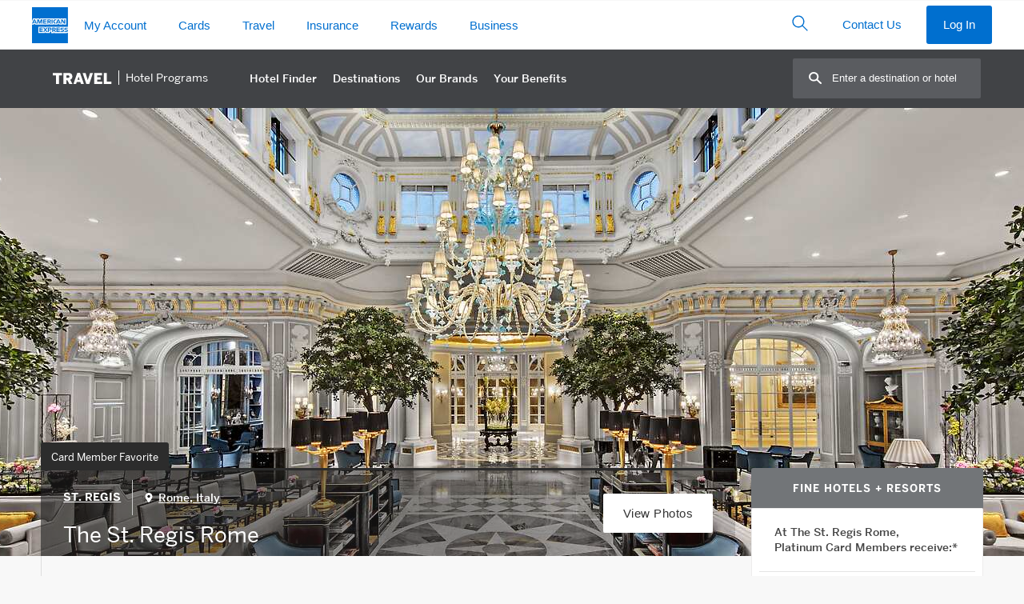

--- FILE ---
content_type: application/x-javascript;charset=utf-8
request_url: https://omns.americanexpress.com/id?d_visid_ver=4.6.0&d_fieldgroup=A&mcorgid=5C36123F5245AF470A490D45%40AdobeOrg&mid=18360506953728065598291441780322574606&d_coppa=true&ts=1768814339596
body_size: -32
content:
{"mid":"18360506953728065598291441780322574606"}

--- FILE ---
content_type: application/x-javascript
request_url: https://assets.adobedtm.com/dcb19cbd6cbf/6ea2f89ca33d/78019489decf/EX138adc35096e4c3a99eadd23341c2978-libraryCode_source.min.js
body_size: 22373
content:
// For license information, see `https://assets.adobedtm.com/dcb19cbd6cbf/6ea2f89ca33d/78019489decf/EX138adc35096e4c3a99eadd23341c2978-libraryCode_source.js`.
function s_doPlugins(e){if(_satellite.getVar("Business Unit")&&"resy"==_satellite.getVar("Business Unit").toLowerCase()||window.location.hostname.includes("resy.com")?e.account="amexpressenterprise"+s_devprod:e.account="amexpressctnglobal"+s_devprod+",amexpressenterprise"+s_devprod,"undefined"!=typeof Visitor?(e.visitor=Visitor.getInstance("5C36123F5245AF470A490D45@AdobeOrg",{cookieLifetime:e.cookieLifetime}),e.eVar75=e.visitor.getMarketingCloudVisitorID()):e.eVar75="MCMID not available",_satellite.getVar("Onsite Promotion Impression")&&(e.prop72=_satellite.getVar("Onsite Promotion Impression"),e.list1=_satellite.getVar("Onsite Promotion Impression"),e.events=e.apl(e.events,"event20",",",",",2)),_satellite.getVar("Onsite Promotion")?(e.eVar1=""!=_satellite.getVar("Onsite Promotion")?"intlink="+_satellite.getVar("Onsite Promotion"):"",e.prop18=_satellite.getVar("Onsite Promotion"),e.eVar1=e.getValOnce(e.eVar1,"tvlevar1",0),e.prop18=e.getValOnce(e.prop18,"tvlprop18",0)):_satellite.getVar("Onsite Promotion - Querystring")&&(e.eVar1=""!=_satellite.getVar("Onsite Promotion - Querystring")?"intlink="+_satellite.getVar("Onsite Promotion - Querystring"):"",e.prop18=_satellite.getVar("Onsite Promotion - Querystring"),e.eVar1=e.getValOnce(e.eVar1,"tvlevar1",0),e.prop18=e.getValOnce(e.prop18,"tvlprop18",0)),_satellite.getVar("Non-promotional link")?(e.prop20=_satellite.getVar("Non-promotional link"),e.prop20=e.getValOnce(e.prop20,"merprop20",0)):_satellite.getVar("linknav")&&(e.prop20=_satellite.getVar("linknav"),e.prop20=e.getValOnce(e.prop20,"merprop20",0)),_satellite.getVar("iNav Link")&&(e.eVar8=_satellite.getVar("iNav Link"),e.eVar8=e.getValOnce(e.eVar8,"tvlevar8",0)),_satellite.getVar("Experience")&&(e.eVar30=_satellite.getVar("Experience")),e.prop49="Launch-Travel:v1.0-AM:"+("undefined"!=typeof s_scodesuffix?s_scodesuffix:"")+e.version+"-VISID:"+("undefined"!=typeof visitor?visitor.version:null!=_satellite.getVisitorId()?_satellite.getVisitorId().version:"NA")+"-DIL:"+("undefined"!=typeof DIL?DIL.version:"NA")+"-SS:"+(window._axpAdobeWrapperIsPresent&&!0===window._axpAdobeWrapperIsPresent?"Y":"N"),"undefined"!=typeof _satellite&&"function"==typeof _satellite.getVisitorId&&(null!=_satellite.getVisitorId()&&"function"==typeof _satellite.getVisitorId().isClientSideMarketingCloudVisitorID&&null!=_satellite.getVisitorId().isClientSideMarketingCloudVisitorID()&&(e.prop49=e.prop49+"-CSVisID:"+_satellite.getVisitorId().isClientSideMarketingCloudVisitorID()),(null==_satellite.getVisitorId()||"function"==typeof _satellite.getVisitorId().isClientSideMarketingCloudVisitorID&&null==_satellite.getVisitorId().isClientSideMarketingCloudVisitorID())&&(e.prop49=e.prop49+"-CSVisID:NA")),e.eVar140="",window.UCMPageLocale&&(e.eVar140="UCM: "+window.UCMPageLocale+"|"),"undefined"!=typeof euLocale&&euLocale?e.eVar140=e.eVar140+" euLocale: "+euLocale+"|":"undefined"!=typeof NAV&&void 0!==NAV.EUCheck&&NAV.EUCheck.locale?e.eVar140=e.eVar140+" NAV euLocale: "+NAV.EUCheck.locale+"|":document.documentElement&&document.documentElement.lang&&(e.eVar140=e.eVar140+" docEle: "+document.documentElement.lang+"|"),e.prop4=e.eVar27=_satellite.getVar("Country"),e.linkTrackVars=e.apl(e.linkTrackVars,"prop4,eVar27,prop49,eVar74,eVar75,contextData.cm.ssf",",",",",2),e.eVar74=e.pageName,window.location&&window.location.href&&location.search&&new URLSearchParams(location.search).has("gclid")&&(e.linkTrackVars=e.apl(e.linkTrackVars,"eVar103",",",",",2),e.eVar103=_satellite.getVar("getQueryParamValue")("gclid",location.href)),e.prop2=e.contextData["omn.lob"]="travel",window.location&&window.location.href&&location.search&&new URLSearchParams(location.search).has("refid")&&(e.linkTrackVars=e.apl(e.linkTrackVars,"eVar100",",",",",2),e.eVar100=_satellite.getVar("getQueryParamValue")("refid",location.href)),e.contextData.visitorCheck="undefined"!=typeof Visitor?"VisitorAPI Present":"VisitorAPI Missing",e.eVar94="D=agent-id",e.contextData["cm.ssf"]="1",e.prop49=e.prop49+"-A"+e.contextData["cm.ssf"]+"-msuite:true-PD:"+_satellite.buildInfo.buildDate.substring(0,10),_satellite.getVar("legacynavidentifier")&&(e.prop46=_satellite.getVar("legacynavidentifier")),_satellite.getVar("userconsent")&&(e.linkTrackVars=e.apl(e.linkTrackVars,"eVar126",",",",",2),e.eVar126=_satellite.getVar("userconsent")),_satellite.getVar("ccpa")&&(e.linkTrackVars=e.apl(e.linkTrackVars,"eVar155",",",",",2),e.eVar155=_satellite.getVar("ccpa")),e.getQueryParam("appvi","",window.location)?(e.new_vi_date=new Date,e.new_vi_date.setFullYear(e.new_vi_date.getFullYear()+5),e.c_w("app_vi",e.getQueryParam("appvi","",window.location),e.new_vi_date),e.visitorID=e.c_r("app_vi")):e.c_r("app_vi")&&(e.visitorID=e.c_r("app_vi")),e.server=window.location.hostname.toLowerCase(),e.pageURL=(""+window.location).toLowerCase(),e.pageURL=e.rmvQP(e.pageURL,e.rmvParams),e.pageURL=s_cleanQS(e.pageURL),e.charSet||(e.charSet=e.getCharSet()),e.getPercentPageViewed(),e._ppvPreviousPage&&(e.prop58=e._ppvPreviousPage,e.prop57=void 0!==e._ppvHighestPercentViewed&&void 0!==e._ppvInitialPercentViewed?e._ppvInitialPercentViewed+"|"+e._ppvHighestPercentViewed:""),(e.linkObject&&"e"==e.linkType?e.linkURL:0)&&(e.linkTrackVars=e.apl(e.linkTrackVars,"prop27,prop49,prop57,prop58",",",",",2),e.getPercentPageViewed(),e.prop57=e._ppvInitialPercentViewed+"|"+e._ppvHighestPercentViewed,e.prop58=e.prop27=e.pageName?e.pageName:"not available because pageName/hierarchy not set on page"),e.eVar41=e.getPreviousValue(e.pageName,"gpv_v41",""),_satellite.getVar("eep")&&(e.eVar2=_satellite.getVar("eep")),_satellite.getVar("ctnTripDateRange")&&(e.eVar3=_satellite.getVar("ctnTripDateRange")),_satellite.getVar("ctnTripDuration")&&(e.eVar7=_satellite.getVar("ctnTripDuration")),_satellite.getVar("searchterm")&&(e.eVar9=e.prop9=_satellite.getVar("searchterm"),e.events=e.apl(e.events,"event8",",",",",2)),_satellite.getVar("ctnRateType")&&(e.eVar10=_satellite.getVar("ctnRateType")),_satellite.getVar("ctntravelitinerary")&&(e.eVar11=_satellite.getVar("ctntravelitinerary")),_satellite.getVar("ctnAir")&&(e.eVar44=_satellite.getVar("ctnAir")),_satellite.getVar("ctnNumberOfTravellers")&&(e.eVar14=_satellite.getVar("ctnNumberOfTravellers")),_satellite.getVar("searchType")&&(e.eVar16=_satellite.getVar("searchType")),_satellite.getVar("ctnMREnrolledStatus")&&(e.linkTrackVars=e.apl(e.linkTrackVars,"eVar23",",",",",2),e.eVar23=_satellite.getVar("ctnMREnrolledStatus")),_satellite.getVar("cardType")&&(e.eVar24=_satellite.getVar("cardType")),_satellite.getVar("Login Status")&&(e.prop50=_satellite.getVar("Login Status")),_satellite.getVar("ctnBookMRPointsRemaining")&&(e.eVar26=_satellite.getVar("ctnBookMRPointsRemaining")),_satellite.getVar("ctnBookFlow")&&(e.eVar48=_satellite.getVar("ctnBookFlow")),_satellite.getVar("ctnDaysUntilDeparture")&&(e.eVar50=_satellite.getVar("ctnDaysUntilDeparture")),_satellite.getVar("ctnCar")&&(e.eVar55=_satellite.getVar("ctnCar")),_satellite.getVar("ctnBookMRPointsUsed")&&(e.eVar36=_satellite.getVar("ctnBookMRPointsUsed")),_satellite.getVar("ctnBookMRPointsinBank")&&(e.eVar37=_satellite.getVar("ctnBookMRPointsinBank")),_satellite.getVar("ZipCode")&&(e.eVar39=_satellite.getVar("ZipCode")),_satellite.getVar("paymentMethod")&&(e.eVar40=_satellite.getVar("paymentMethod")),_satellite.getVar("tools")&&(e.eVar42=e.prop35=_satellite.getVar("tools"),e.events=e.apl(e.events,"event13",",",",",2)),_satellite.getVar("ctnHotel")&&(e.eVar43=_satellite.getVar("ctnHotel")),_satellite.getVar("purchaseID")&&(e.eVar46=_satellite.getVar("purchaseID")),_satellite.getVar("ctnBookmerchoffer")&&(e.eVar49=_satellite.getVar("ctnBookmerchoffer")),_satellite.getVar("conversionType")&&(e.eVar68=_satellite.getVar("conversionType")),_satellite.getVar("omnlogin")&&(e.eVar69=_satellite.getVar("omnlogin"),e.events=e.apl(e.events,"event6",",",",",2)),e.getQueryParam("extlink",",",window.location)&&(e.eVar85=e.getValOnce(e.getQueryParam("extlink",",",window.location),"v85",0)),e.pageName&&e.prop50?e.prop25=e.prop50+":"+e.pageName:e.pageName&&(e.prop25=e.pageName),_satellite.getVar("intlinkimp")&&(e.prop72=_satellite.getVar("intlinkimp")),_satellite.getVar("ctnSearchFlow")&&(e.contextData["omn.ctnsearchflow"]=_satellite.getVar("ctnSearchFlow")),_satellite.getVar("ctnBookingFlow")&&(e.contextData["omn.ctnbookingflow"]=_satellite.getVar("ctnBookingFlow")),_satellite.getVar("ctnnonstoppreferred")&&(e.contextData["omn.ctnnonstoppreferred"]=_satellite.getVar("ctnnonstoppreferred")),_satellite.getVar("Login Status")&&(e.prop50=_satellite.getVar("Login Status")),1==omn_temp)if(digitalData.page.attributes.extlink&&(e.pageURL=e.insQP(e.pageURL,"extlink",digitalData.page.attributes.extlink)),e.pageURL.search(/(@|%40)\w+([\.-]?\w+)*(\.\w{2,3})+/g)>0&&(base_url=e.pageURL.split("?"),e.pageURL=base_url[0]+"#URLTruncated"),e._cmevt=e.events+",",e._cmevt.indexOf("event5,")>-1||e._cmevt.indexOf("event5:")>-1||e._cmevt.indexOf("event24")>-1);else{if(e.referrer=document.referrer,"dev"==e.account.substring(e.account.length-3)&&(e.testRef=e.getQueryParam("omnref","",window.location),e.testRef&&(e.referrer=e.testRef)),e.referrer=e.rmvQP(e.referrer,e.rmvParams),e.referrer.indexOf("americanexpress.com/myca/")>-1?e._SSOPage=e.getQueryParam("DestPage",",",e.referrer):e.referrer.indexOf("americanexpress.com/occ/occwelcome.jsp")>-1||e.referrer.indexOf("sso.americanexpress.com/sso/request")>-1?e._SSOPage=e.getQueryParam("TARGET",",",e.referrer):e.referrer.indexOf("sso.americanexpress.com/sso")>-1?e._SSOPage=e.getQueryParam("SSOURL",",",e.referrer):e.referrer.indexOf("icenturion.americanexpress.com")>-1?e._SSOPage=e.getQueryParam("target",",",e.referrer):e._SSOPage=!1,e._SSOPage&&(e.tempRef=e.referrer,e.referrer="//SSORedirect"),e.channelManager(e.cmQlist+","+e.cmQGCTlist,"",!1),0!=e._SSOPage&&(e.referrer=e.tempRef),null!=e._referringDomain&&("www."==e._referringDomain.substring(0,4)&&(e._referringDomain=e._referringDomain.substring(4)),e._referringDomain.indexOf("?")>-1&&(e._referringDomain=e._referringDomain.substring(0,e._referringDomain.indexOf("?"))),e.mailRef=e._referringDomain.indexOf(".mail."),e.mailRef>-1&&(e._referringDomain=e._referringDomain.substring(e.mailRef+1))),e._paidEffort=0,e._refID="",e._cmlid="",null!=e._keywords&&(e._keywords=e.repl(e._keywords,"+"," ")),"Paid Search"==e._channel?(e._paidEffort=1,"n/a"==e._keywords&&(e._keywords="keyword unavailable"),e._keywords="p|"+e._keywords):"Unknown Paid Channel"==e._channel?e._paidEffort=1:"Natural Search"==e._channel?("n/a"==e._keywords&&(e._keywords="keyword unavailable"),e._keywords="n|"+e._keywords,2==e.prop4.length?e._campaign=e._refID="n|"+e.prop4+":"+e._referringDomain:e._campaign=e._refID="n|"+e._referringDomain,e._cmlid="n/a"):"Other Natural Referrers"==e._channel&&(e._cmlid="n/a",e._SSOPage?e._refID=e._referrer=e._referringDomain=e._partner=e._campaignID=e._campaign=e._keywords=e._channel=e._cmlid="":2==e.prop4.length?e._campaign=e._refID="r|"+e.prop4+":"+e._referringDomain:e._campaign=e._refID="r|"+e._referringDomain),1==e._paidEffort){for(e._cpid=e.getQueryParam("cpid","",window.location),e._cpid||(e._cpid=e.getQueryParam("itu_id","",window.location)),e._affid=e.getQueryParam("affid",",",window.location),e._affid||(e._affid=e.getQueryParam("eaid",",",window.location),e._affid&&(e._splitAffid=e.split(e._affid,"-"),e._affid=e._splitAffid[0])),e._cpid?e._refID=e._affid?e._cpid+"|"+e._affid:e._cpid:"Paid Search"==e._channel?2==e.prop4.length?e._refID=e.prop4+":Legacy Paid Search":e._refID="Legacy Paid Search":"Unknown Paid Channel"==e._channel&&(2==e.prop4.length?e._refID=e.prop4+":Legacy Non-Search":e._refID="Legacy Non-Search"),e._campaign="",e._cmlid="n/a",e.cmQlistA=e.split(e.cmQlist,","),e.cmQ=0;e.cmQ<e.cmQlistA.length;)e._campaign||(e._campaign=e.getQueryParam(e.cmQlistA[e.cmQ]),e._campaign&&("om_mid"==e.cmQlistA[e.cmQ]?(e._campaign=e.getQueryParam("om_mid","",window.location),e._cmlid=e.getQueryParam("om_lid","",window.location),e._cmlid||(e._cmlid="n/a")):"et_cid"==e.cmQlistA[e.cmQ]?(e._campaign=e.getQueryParam("et_cid","",window.location),e._cmlid=e.getQueryParam("et_rid","",window.location),e._cmlid||(e._cmlid="n/a")):"affid"==e.cmQlistA[e.cmQ]?(e.tcamp1=e.getQueryParam("buid","",window.location),e.tcamp2=e.getQueryParam("affid","",window.location),e.tcamp3=e.getQueryParam("pid","",window.location),e.tcamp4=e.getQueryParam("crtv","",window.location),e.tcamp1=e.tcamp1?e.tcamp1:"null",e.tcamp2=e.tcamp2?e.tcamp2:"null",e.tcamp3=e.tcamp3?e.tcamp3:"null",e.tcamp4=e.tcamp4?e.tcamp4:"null",e._campaign="Affiliate|buid="+e.tcamp1+":affid="+e.tcamp2+":pid="+e.tcamp3+":crtv="+e.tcamp4):"eaid"==e.cmQlistA[e.cmQ]?(e.tcamp5=e.getQueryParam("eaid","",window.location),e.tcamp6=e.getQueryParam("buid","",window.location),e.tcamp7=e.getQueryParam("pid","",window.location),e.tcamp5=e.tcamp5?e.tcamp5:"null",e.tcamp6=e.tcamp6?e.tcamp6:"null",e.tcamp7=e.tcamp7?e.tcamp7:"null",e._campaign="Affiliate|eaid="+e.tcamp5+":buid="+e.tcamp6+":pid="+e.tcamp7):e._campaign&&(e._campaign=e.cmQlistA[e.cmQ]+"="+e._campaign))),e.cmQ++;if(!e._campaign)for(var t in e.cmQGCTlistA=e.split(e.cmQGCTlist,","),e.cmQGCTlistA)if(e.cmQGCTlistA.hasOwnProperty(t)){var a=e.cmQGCTlistA[t];e.getQueryParam(a)&&(e._campaign="GCT CPID")}}e._campaign&&(e.dedupeCM?e.dedupeCM=e.dedupeCM+e._campaign:e.dedupeCM=e._campaign),e._refID&&(e.dedupeCM?e.dedupeCM=e.dedupeCM+e._refID:e.dedupeCM=e._refID),e._referringDomain&&(e.dedupeCM?e.dedupeCM=e.dedupeCM+e._referringDomain:e.dedupeCM=e._referringDomain),e._keywords&&(e.dedupeCM?e.dedupeCM=e.dedupeCM+e._keywords:e.dedupeCM=e._keywords),e._cmlid&&(e.dedupeCM?e.dedupeCM=e.dedupeCM+e._cmlid:e.dedupeCM=e._cmlid),e.dedupeCM=e.getValOnce(e.dedupeCM,"s_dedupeCM",0),e.dedupeCM&&(e.campaign=e._campaign,e.eVar21=e._refID,e.eVar70=e._keywords,e.eVar71=e.pageName,e.eVar72=e._cmlid),e.dedupeCM=""}else e.campaign=e.eVar21=e.eVar70=e.eVar71=e.eVar72="";e.events=e.removeEvent("event45"),e.events=e.removeEvent("event46"),e.clickPast(e.campaign,"event45","event46"),e.eVar6=e.crossVisitParticipation(e.campaign,"s_campStack","30","5",">","event5"),e.prop34=e.c_r("blueboxpublic"),e.eVar60=document.documentElement.clientWidth,document.documentElement.clientHeight/document.documentElement.clientWidth>=1?e.eVar61="portrait":e.eVar61="landscape",e.eVar65="D=omnmycademo",e.prop73=e.eventPathing(),e.isRM&&e.prop73&&(e.linkTrackVars=e.linkTrackVars+",prop73"),digitalData.page.attributes.ctnmailto&&(e.mailtourl=e.linkHandler("mailto:","o"),e.mailtourl&&(e.prop36=e.mailtourl,e.prop37=e.pageName,e.linkTrackVars="prop36,prop37,prop49")),e.prop48=e.eVar22="D=gctrac",1==e.trackGCT&&(e.tempEvents=e.events+",",(e.tempEvents.indexOf("event5,")>-1||e.tempEvents.indexOf("event5:")>-1||e.tempEvents.indexOf("event14,")>-1||e.tempEvents.indexOf("event14:")>-1||e.tempEvents.indexOf("event1,")>-1||e.tempEvents.indexOf("event1:")>-1||e.tempEvents.indexOf("event24")>-1||e.tempEvents.indexOf("event45")>-1||e.tempEvents.indexOf("event47")>-1||e.tempEvents.indexOf("scCheckout")>-1||e.tempEvents.indexOf("purchase")>-1||e.eVar3||"undefined"!=typeof GCT_pageName)&&_satellite.track("scgct")),e.trackGCT=0,e.tnt=e.trackTNT(),omn_temp=0}function s_cleanQS(e){for(;"?"==e.charAt(e.length-1)||"&"==e.charAt(e.length-1);)e=e.substring(0,e.length-1);return e}function AppMeasurement_Module_Integrate(e){var t=this;t.s=e;var a=window;a.s_c_in||(a.s_c_il=[],a.s_c_in=0),t._il=a.s_c_il,t._in=a.s_c_in,t._il[t._in]=t,a.s_c_in++,t._c="s_m",t.list=[],t.add=function(i,n){var r;n||(n="s_Integrate_"+i),a[n]||(a[n]={}),(r=t[i]=a[n]).a=i,r.e=t,r._c=0,r._d=0,null==r.disable&&(r.disable=0),r.get=function(e,i){var n,o=document,c=o.getElementsByTagName("HEAD");if(!r.disable&&(i||(v="s_"+t._in+"_Integrate_"+r.a+"_get_"+r._c),r._c++,r.VAR=v,r.CALLBACK="s_c_il["+t._in+"]."+r.a+".callback",r.delay(),c=c&&0<c.length?c[0]:o.body))try{(n=o.createElement("SCRIPT")).type="text/javascript",n.setAttribute("async","async"),n.src=t.c(r,e),0>e.indexOf("[CALLBACK]")&&(n.onload=n.onreadystatechange=function(){r.callback(a[v])}),c.firstChild?c.insertBefore(n,c.firstChild):c.appendChild(n)}catch(e){}},r.callback=function(e){var t;if(e)for(t in e)Object.prototype[t]||(r[t]=e[t]);r.ready()},r.beacon=function(e){var i="s_i_"+t._in+"_Integrate_"+r.a+"_"+r._c;r.disable||(r._c++,(i=a[i]=new Image).src=t.c(r,e))},r.script=function(e){r.get(e,1)},r.delay=function(){r._d++},r.ready=function(){r._d--,r.disable||e.delayReady()},t.list.push(i)},t._g=function(a){var i,n=(a?"use":"set")+"Vars";for(a=0;a<t.list.length;a++)if((i=t[t.list[a]])&&!i.disable&&i[n])try{i[n](e,i)}catch(e){}},t._t=function(){t._g(1)},t._d=function(){var e,a;for(e=0;e<t.list.length;e++)if((a=t[t.list[e]])&&!a.disable&&0<a._d)return 1;return 0},t.c=function(t,a){var i,n,r,o;for("http"!=a.toLowerCase().substring(0,4)&&(a="http://"+a),e.ssl&&(a=e.replace(a,"http:","https:")),t.RAND=Math.floor(1e13*Math.random()),i=0;0<=i;)0<=(i=a.indexOf("[",i))&&((n=a.indexOf("]",i))>i&&(2<(r=a.substring(i+1,n)).length&&"s."==r.substring(0,2)?(o=e[r.substring(2)])||(o=""):(o=""+t[r])!=t[r]&&parseFloat(o)!=t[r]&&(r=0),r&&(a=a.substring(0,i)+encodeURIComponent(o)+a.substring(n+1)),i=n));return a}}function AppMeasurement(e){var t=this;t.version="2.23.0";var a=window;a.s_c_in||(a.s_c_il=[],a.s_c_in=0),t._il=a.s_c_il,t._in=a.s_c_in,t._il[t._in]=t,a.s_c_in++,t._c="s_c";var i=a.AppMeasurement.mc;i||(i=null);var n,r,o,c=a;try{for(n=c.parent,r=c.location;n&&n.location&&r&&""+n.location!=""+r&&c.location&&""+n.location!=""+c.location&&n.location.host===r.host;)n=(c=n).parent}catch(e){}t.log=function(e){try{console.log(e)}catch(e){}},t.Sa=function(e){return""+parseInt(e)==""+e},t.replace=function(e,t,a){return!e||0>e.indexOf(t)?e:e.split(t).join(a)},t.escape=function(e){var a,i;if(!e)return e;for(e=encodeURIComponent(e),a=0;7>a;a++)i="+~!*()'".substring(a,a+1),0<=e.indexOf(i)&&(e=t.replace(e,i,"%"+i.charCodeAt(0).toString(16).toUpperCase()));return e},t.unescape=function(e){if(!e)return e;e=0<=e.indexOf("+")?t.replace(e,"+"," "):e;try{return decodeURIComponent(e)}catch(e){}return unescape(e)},t.Rb=function(){var e,i=a.location.hostname,n=t.fpCookieDomainPeriods;if(n||(n=t.cookieDomainPeriods),i&&!t.La&&!/^[0-9.]+$/.test(i)&&(n=2<(n=n?parseInt(n):2)?n:2,0<=(e=i.lastIndexOf(".")))){for(;0<=e&&1<n;)e=i.lastIndexOf(".",e-1),n--;t.La=0<e?i.substring(e):i}return t.La},t.c_r=t.cookieRead=function(e){e=t.escape(e);var a=" "+t.d.cookie,i=a.indexOf(" "+e+"="),n=0>i?i:a.indexOf(";",i);return"[[B]]"!=(e=0>i?"":t.unescape(a.substring(i+2+e.length,0>n?a.length:n)))?e:""},t.c_w=t.cookieWrite=function(e,a,i){var n,r=t.Rb(),o=t.cookieLifetime;return a=""+a,o=o?(""+o).toUpperCase():"",i&&"SESSION"!=o&&"NONE"!=o&&((n=""!=a?parseInt(o||0):-60)?(i=new Date).setTime(i.getTime()+1e3*n):1===i&&(n=(i=new Date).getYear(),i.setYear(n+2+(1900>n?1900:0)))),e&&"NONE"!=o?(t.d.cookie=t.escape(e)+"="+t.escape(""!=a?a:"[[B]]")+"; path=/;"+(i&&"SESSION"!=o?" expires="+i.toUTCString()+";":"")+(r?" domain="+r+";":"")+(t.writeSecureCookies?" secure;":""),t.cookieRead(e)==a):0},t.Ob=function(){var e=t.Util.getIeVersion();"number"==typeof e&&10>e&&(t.unsupportedBrowser=!0,t.Bb(t,(function(){})))},t.za=function(){var e=navigator.userAgent;return"Microsoft Internet Explorer"===navigator.appName||0<=e.indexOf("MSIE ")||0<=e.indexOf("Trident/")&&0<=e.indexOf("Windows NT 6")},t.Bb=function(e,t){for(var a in e)Object.prototype.hasOwnProperty.call(e,a)&&"function"==typeof e[a]&&(e[a]=t)},t.K=[],t.fa=function(e,a,i){if(t.Ma)return 0;t.maxDelay||(t.maxDelay=250);var n=0,r=(new Date).getTime()+t.maxDelay,o=t.d.visibilityState,c=["webkitvisibilitychange","visibilitychange"];if(o||(o=t.d.webkitVisibilityState),o&&"prerender"==o){if(!t.ga)for(t.ga=1,i=0;i<c.length;i++)t.d.addEventListener(c[i],(function(){var e=t.d.visibilityState;e||(e=t.d.webkitVisibilityState),"visible"==e&&(t.ga=0,t.delayReady())}));n=1,r=0}else i||t.u("_d")&&(n=1);return n&&(t.K.push({m:e,a:a,t:r}),t.ga||setTimeout(t.delayReady,t.maxDelay)),n},t.delayReady=function(){var e,a=(new Date).getTime(),i=0;for(t.u("_d")?i=1:t.Ba();0<t.K.length;){if(e=t.K.shift(),i&&!e.t&&e.t>a){t.K.unshift(e),setTimeout(t.delayReady,parseInt(t.maxDelay/2));break}t.Ma=1,t[e.m].apply(t,e.a),t.Ma=0}},t.setAccount=t.sa=function(e){var a,i;if(!t.fa("setAccount",arguments))if(t.account=e,t.allAccounts)for(a=t.allAccounts.concat(e.split(",")),t.allAccounts=[],a.sort(),i=0;i<a.length;i++)0!=i&&a[i-1]==a[i]||t.allAccounts.push(a[i]);else t.allAccounts=e.split(",")},t.foreachVar=function(e,a){var i,n,r,o,c="";for(r=n="",t.lightProfileID?(i=t.O,(c=t.lightTrackVars)&&(c=","+c+","+t.la.join(",")+",")):(i=t.g,(t.pe||t.linkType)&&(c=t.linkTrackVars,n=t.linkTrackEvents,t.pe&&(r=t.pe.substring(0,1).toUpperCase()+t.pe.substring(1),t[r]&&(c=t[r].ic,n=t[r].hc))),c&&(c=","+c+","+t.D.join(",")+","),n&&c&&(c+=",events,")),a&&(a=","+a+","),n=0;n<i.length;n++)r=i[n],(o=t[r])&&(!c||0<=c.indexOf(","+r+","))&&(!a||0<=a.indexOf(","+r+","))&&e(r,o)},t.l=function(e,a,i,n,r){var o,c,s,l,p="",u=0;if("contextData"==e&&(e="c"),"clientHints"==e&&(e="h"),a){for(o in a)if(!(Object.prototype[o]||r&&o.substring(0,r.length)!=r)&&a[o]&&(!i||0<=i.indexOf(","+(n?n+".":"")+o+","))){if(s=!1,u)for(c=0;c<u.length;c++)if(o.substring(0,u[c].length)==u[c]){s=!0;break}if(!s&&(""==p&&(p+="&"+e+"."),c=a[o],r&&(o=o.substring(r.length)),0<o.length))if(0<(s=o.indexOf(".")))s=(r||"")+(c=o.substring(0,s))+".",u||(u=[]),u.push(s),p+=t.l(c,a,i,n,s);else if("boolean"==typeof c&&(c=c?"true":"false"),c){if("retrieveLightData"==n&&0>r.indexOf(".contextData."))switch(s=o.substring(0,4),l=o.substring(4),o){case"transactionID":o="xact";break;case"channel":o="ch";break;case"campaign":o="v0";break;default:t.Sa(l)&&("prop"==s?o="c"+l:"eVar"==s?o="v"+l:"list"==s?o="l"+l:"hier"==s&&(o="h"+l,c=c.substring(0,255)))}p+="&"+t.escape(o)+"="+t.escape(c)}}""!=p&&(p+="&."+e)}return p},t.usePostbacks=0,t.Ub=function(){var e,a,n,r,o,c,s,l,p="",u="",d="",g=r="",f=t.T();if(t.lightProfileID?(e=t.O,(u=t.lightTrackVars)&&(u=","+u+","+t.la.join(",")+",")):(e=t.g,(t.pe||t.linkType)&&(u=t.linkTrackVars,d=t.linkTrackEvents,t.pe&&(r=t.pe.substring(0,1).toUpperCase()+t.pe.substring(1),t[r]&&(u=t[r].ic,d=t[r].hc))),u&&(u=","+u+","+t.D.join(",")+","),d&&(d=","+d+",",u&&(u+=",events,")),t.events2&&(g+=(""!=g?",":"")+t.events2)),f&&f.getCustomerIDs){if(r=i,o=f.getCustomerIDs())for(a in o)Object.prototype[a]||"object"==typeof(n=o[a])&&(r||(r={}),n.id&&(r[a+".id"]=n.id),n.authState&&(r[a+".as"]=n.authState));r&&(p+=t.l("cid",r))}for(t.AudienceManagement&&t.AudienceManagement.isReady()&&(p+=t.l("d",t.AudienceManagement.getEventCallConfigParams())),a=0;a<e.length;a++){if(r=e[a],o=t[r],n=r.substring(0,4),c=r.substring(4),o||("events"==r&&g?(o=g,g=""):"marketingCloudOrgID"==r&&f&&t.V("ECID")&&(o=f.marketingCloudOrgID)),o&&(!u||0<=u.indexOf(","+r+","))){switch(r){case"customerPerspective":r="cp";break;case"marketingCloudOrgID":r="mcorgid";break;case"supplementalDataID":r="sdid";break;case"timestamp":r="ts";break;case"dynamicVariablePrefix":r="D";break;case"visitorID":r="vid";break;case"marketingCloudVisitorID":r="mid";break;case"analyticsVisitorID":r="aid";break;case"audienceManagerLocationHint":r="aamlh";break;case"audienceManagerBlob":r="aamb";break;case"authState":r="as";break;case"pageURL":r="g",255<o.length&&(t.pageURLRest=o.substring(255),o=o.substring(0,255));break;case"pageURLRest":r="-g";break;case"referrer":r="r";break;case"vmk":case"visitorMigrationKey":r="vmt";break;case"visitorMigrationServer":r="vmf",t.ssl&&t.visitorMigrationServerSecure&&(o="");break;case"visitorMigrationServerSecure":r="vmf",!t.ssl&&t.visitorMigrationServer&&(o="");break;case"charSet":r="ce";break;case"visitorNamespace":r="ns";break;case"cookieDomainPeriods":r="cdp";break;case"cookieLifetime":r="cl";break;case"variableProvider":r="vvp";break;case"currencyCode":r="cc";break;case"channel":r="ch";break;case"transactionID":r="xact";break;case"campaign":r="v0";break;case"latitude":r="lat";break;case"longitude":r="lon";break;case"resolution":r="s";break;case"colorDepth":r="c";break;case"javascriptVersion":r="j";break;case"javaEnabled":r="v";break;case"cookiesEnabled":r="k";break;case"browserWidth":r="bw";break;case"browserHeight":r="bh";break;case"connectionType":r="ct";break;case"homepage":r="hp";break;case"events":if(g&&(o+=(""!=o?",":"")+g),d)for(c=o.split(","),o="",n=0;n<c.length;n++)0<=(l=(s=c[n]).indexOf("="))&&(s=s.substring(0,l)),0<=(l=s.indexOf(":"))&&(s=s.substring(0,l)),0<=d.indexOf(","+s+",")&&(o+=(o?",":"")+c[n]);break;case"events2":o="";break;case"contextData":p+=t.l("c",t[r],u,r),o="";break;case"clientHints":p+=t.l("h",t[r],u,r),o="";break;case"lightProfileID":r="mtp";break;case"lightStoreForSeconds":r="mtss",t.lightProfileID||(o="");break;case"lightIncrementBy":r="mti",t.lightProfileID||(o="");break;case"retrieveLightProfiles":r="mtsr";break;case"deleteLightProfiles":r="mtsd";break;case"retrieveLightData":t.retrieveLightProfiles&&(p+=t.l("mts",t[r],u,r)),o="";break;default:t.Sa(c)&&("prop"==n?r="c"+c:"eVar"==n?r="v"+c:"list"==n?r="l"+c:"hier"==n&&(r="h"+c,o=o.substring(0,255)))}o&&(p+="&"+r+"="+("pev"!=r.substring(0,3)?t.escape(o):o))}"pev3"==r&&t.e&&(p+=t.e)}return t.ka&&(p+="&lrt="+t.ka,t.ka=null),p},t.B=function(e){var t=e.tagName;return"undefined"!=""+e.pc||"undefined"!=""+e.cc&&"HTML"!=(""+e.cc).toUpperCase()?"":("SHAPE"==(t=t&&t.toUpperCase?t.toUpperCase():"")&&(t=""),t&&(("INPUT"==t||"BUTTON"==t)&&e.type&&e.type.toUpperCase?t=e.type.toUpperCase():!t&&e.href&&(t="A")),t)},t.Oa=function(e){var t,i,n,r=a.location,o=e.href?e.href:"";return"string"!=typeof o&&(o=""),t=o.indexOf(":"),i=o.indexOf("?"),n=o.indexOf("/"),o&&(0>t||0<=i&&t>i||0<=n&&t>n)&&(i=e.protocol&&1<e.protocol.length?e.protocol:r.protocol?r.protocol:"",t=r.pathname.lastIndexOf("/"),o=(i?i+"//":"")+(e.host?e.host:r.host?r.host:"")+("/"!=o.substring(0,1)?r.pathname.substring(0,0>t?0:t)+"/":"")+o),o},t.L=function(e){var a,i,n=t.B(e),r="",o=0;return n&&(a=e.protocol,i=e.onclick,!e.href||"A"!=n&&"AREA"!=n||i&&a&&!(0>a.toLowerCase().indexOf("javascript"))?i?(r=t.replace(t.replace(t.replace(t.replace(""+i,"\r",""),"\n",""),"\t","")," ",""),o=2):"INPUT"==n||"SUBMIT"==n?(e.value?r=e.value:e.innerText?r=e.innerText:e.textContent&&(r=e.textContent),o=3):"IMAGE"==n&&e.src&&(r=e.src):r=t.Oa(e),r)?{id:r.substring(0,100),type:o}:0},t.nc=function(e){for(var a=t.B(e),i=t.L(e);e&&!i&&"BODY"!=a;)(e=e.parentElement?e.parentElement:e.parentNode)&&(a=t.B(e),i=t.L(e));return i&&"BODY"!=a||(e=0),e&&(0<=(a=e.onclick?""+e.onclick:"").indexOf(".tl(")||0<=a.indexOf(".trackLink("))&&(e=0),e},t.bc=function(){var e,i,n,r,o=t.linkObject,c=t.linkType,s=t.linkURL;if(t.ma=1,o||(t.ma=0,o=t.clickObject),o){for(e=t.B(o),i=t.L(o);o&&!i&&"BODY"!=e;)(o=o.parentElement?o.parentElement:o.parentNode)&&(e=t.B(o),i=t.L(o));if(i&&"BODY"!=e||(o=0),o&&!t.linkObject){var l=o.onclick?""+o.onclick:"";(0<=l.indexOf(".tl(")||0<=l.indexOf(".trackLink("))&&(o=0)}}else t.ma=1;if(!s&&o&&(s=t.Oa(o)),s&&!t.linkLeaveQueryString&&(0<=(n=s.indexOf("?"))&&(s=s.substring(0,n))),!c&&s){var p,u=0,d=0;if(t.trackDownloadLinks&&t.linkDownloadFileTypes)for(n=(l=s.toLowerCase()).indexOf("?"),r=l.indexOf("#"),0<=n?0<=r&&r<n&&(n=r):n=r,0<=n&&(l=l.substring(0,n)),n=t.linkDownloadFileTypes.toLowerCase().split(","),r=0;r<n.length;r++)(p=n[r])&&l.substring(l.length-(p.length+1))=="."+p&&(c="d");if(t.trackExternalLinks&&!c&&(l=s.toLowerCase(),t.Ra(l)&&(t.linkInternalFilters||(t.linkInternalFilters=a.location.hostname),n=0,t.linkExternalFilters?(n=t.linkExternalFilters.toLowerCase().split(","),u=1):t.linkInternalFilters&&(n=t.linkInternalFilters.toLowerCase().split(",")),n))){for(r=0;r<n.length;r++)p=n[r],0<=l.indexOf(p)&&(d=1);d?u&&(c="e"):u||(c="e")}}t.linkObject=o,t.linkURL=s,t.linkType=c,(t.trackClickMap||t.trackInlineStats)&&(t.e="",o&&(c=t.pageName,s=1,o=o.sourceIndex,c||(c=t.pageURL,s=0),a.s_objectID&&(i.id=a.s_objectID,o=i.type=1),c&&i&&i.id&&e&&(t.e="&pid="+t.escape(c.substring(0,255))+(s?"&pidt="+s:"")+"&oid="+t.escape(i.id.substring(0,100))+(i.type?"&oidt="+i.type:"")+"&ot="+e+(o?"&oi="+o:""))))},t.Vb=function(){var e=t.ma,a=t.linkType,i=t.linkURL,n=t.linkName;if(a&&(i||n)&&("d"!=(a=a.toLowerCase())&&"e"!=a&&(a="o"),t.pe="lnk_"+a,t.pev1=i?t.escape(i):"",t.pev2=n?t.escape(n):"",e=1),t.abort&&(e=0),t.trackClickMap||t.trackInlineStats||t.Yb()){a={},i=0;var r,o,c,s=(l=t.vb())?l.split("&"):0,l=0;if(s)for(r=0;r<s.length;r++)o=s[r].split("="),n=t.unescape(o[0]).split(","),a[o=t.unescape(o[1])]=n;for(c in n=t.account.split(","),r={},t.contextData)c&&!Object.prototype[c]&&"a.activitymap."==c.substring(0,14)&&(r[c]=t.contextData[c],t.contextData[c]="");if(t.e=t.l("c",r)+(t.e?t.e:""),e||t.e){for(o in e&&!t.e&&(l=1),a)if(!Object.prototype[o])for(c=0;c<n.length;c++)for(l&&((s=a[o].join(","))==t.account&&(t.e+=("&"!=o.charAt(0)?"&":"")+o,a[o]=[],i=1)),r=0;r<a[o].length;r++)(s=a[o][r])==n[c]&&(l&&(t.e+="&u="+t.escape(s)+("&"!=o.charAt(0)?"&":"")+o+"&u=0"),a[o].splice(r,1),i=1);if(e||(i=1),i){for(o in l="",r=2,!e&&t.e&&(l=t.escape(n.join(","))+"="+t.escape(t.e),r=1),a)!Object.prototype[o]&&0<r&&0<a[o].length&&(l+=(l?"&":"")+t.escape(a[o].join(","))+"="+t.escape(o),r--);t.Db(l)}}}return e},t.vb=function(){return t.useLinkTrackSessionStorage?t.Fa()?a.sessionStorage.getItem(t.P):void 0:t.cookieRead(t.P)},t.Fa=function(){return!!a.sessionStorage},t.Db=function(e){t.useLinkTrackSessionStorage?t.Fa()&&a.sessionStorage.setItem(t.P,e):t.cookieWrite(t.P,e)},t.Wb=function(){if(!t.gc){var e,a,i=new Date,n=c.location,r=a=e="",o="",s="",l="1.2",p=t.cookieWrite("s_cc","true",0)?"Y":"N",u="",d="";if(i.setUTCDate&&(l="1.3",(0).toPrecision&&(l="1.5",(i=[]).forEach))){l="1.6",a=0,e={};try{(a=new Iterator(e)).next&&(l="1.7",i.reduce&&((l="1.8").trim&&(l="1.8.1",Date.parse&&(l="1.8.2",Object.create&&(l="1.8.5")))))}catch(e){}}e=screen.width+"x"+screen.height,r=navigator.javaEnabled()?"Y":"N",a=screen.pixelDepth?screen.pixelDepth:screen.colorDepth,o=t.w.innerWidth?t.w.innerWidth:t.d.documentElement.offsetWidth,s=t.w.innerHeight?t.w.innerHeight:t.d.documentElement.offsetHeight;try{t.b.addBehavior("#default#homePage"),u=t.b.oc(n)?"Y":"N"}catch(e){}try{t.b.addBehavior("#default#clientCaps"),d=t.b.connectionType}catch(e){}t.resolution=e,t.colorDepth=a,t.javascriptVersion=l,t.javaEnabled=r,t.cookiesEnabled=p,t.browserWidth=o,t.browserHeight=s,t.connectionType=d,t.homepage=u,t.gc=1}},t.ib=function(){if(t.collectHighEntropyUserAgentHints&&!t.H&&t.cb()){t.H=!0;try{navigator.userAgentData.getHighEntropyValues(t.ta).then((function(e){t.clientHints={},t.ta.forEach((function(a){Object.prototype.hasOwnProperty.call(e,a)&&(t.clientHints[a]=e[a])}))})).catch((function(e){t.H=!1,t.clientHints={},t.debugTracking&&t.log(e.message)}))}catch(e){t.H=!1,t.clientHints={},t.debugTracking&&t.log(e.message)}}else t.clientHints={}},t.cb=function(){return void 0!==navigator.userAgentData},t.Q={},t.loadModule=function(e,i){var n=t.Q[e];if(!n){n=a["AppMeasurement_Module_"+e]?new a["AppMeasurement_Module_"+e](t):{},t.Q[e]=t[e]=n,n.ob=function(){return n.yb},n.Eb=function(a){(n.yb=a)&&(t[e+"_onLoad"]=a,t.fa(e+"_onLoad",[t,n],1)||a(t,n))};try{Object.defineProperty?Object.defineProperty(n,"onLoad",{get:n.ob,set:n.Eb}):n._olc=1}catch(e){n._olc=1}}i&&(t[e+"_onLoad"]=i,t.fa(e+"_onLoad",[t,n],1)||i(t,n))},t.u=function(e){var a,i;for(a in t.Q)if(!Object.prototype[a]&&(i=t.Q[a])&&(i._olc&&i.onLoad&&(i._olc=0,i.onLoad(t,i)),i[e]&&i[e]()))return 1;return 0},t.Yb=function(){return!(!t.ActivityMap||!t.ActivityMap._c)},t.Zb=function(){var e=Math.floor(1e13*Math.random()),a=t.visitorSampling,i=t.visitorSamplingGroup,n=(i="s_vsn_"+(t.visitorNamespace?t.visitorNamespace:t.account)+(i?"_"+i:""),t.cookieRead(i));if(a){if(a*=100,n&&(n=parseInt(n)),!n){if(!t.cookieWrite(i,e))return 0;n=e}if(n%1e4>a)return 0}return 1},t.S=function(e,a){var i,n,r,o,c,s,l;for(l={},i=0;2>i;i++)for(n=0<i?t.Ha:t.g,r=0;r<n.length;r++)if((c=e[o=n[r]])||e["!"+o]){if(c&&!a&&("contextData"==o||"retrieveLightData"==o)&&t[o])for(s in t[o])c[s]||(c[s]=t[o][s]);t[o]||(l["!"+o]=1),l[o]=t[o],t[o]=c}return l},t.lc=function(e){var a,i,n,r;for(a=0;2>a;a++)for(i=0<a?t.Ha:t.g,n=0;n<i.length;n++)e[r=i[n]]=t[r],e[r]||"prop"!==r.substring(0,4)&&"eVar"!==r.substring(0,4)&&"hier"!==r.substring(0,4)&&"list"!==r.substring(0,4)&&"channel"!==r&&"events"!==r&&"eventList"!==r&&"products"!==r&&"productList"!==r&&"purchaseID"!==r&&"transactionID"!==r&&"state"!==r&&"zip"!==r&&"campaign"!==r&&"events2"!==r&&"latitude"!==r&&"longitude"!==r&&"ms_a"!==r&&"contextData"!==r&&"supplementalDataID"!==r&&"tnt"!==r&&"timestamp"!==r&&"abort"!==r&&"useBeacon"!==r&&"linkObject"!==r&&"clickObject"!==r&&"linkType"!==r&&"linkName"!==r&&"linkURL"!==r&&"bodyClickTarget"!==r&&"bodyClickFunction"!==r||(e["!"+r]=1)},t.Qb=function(e){var t,a,i,n,r,o,c=0,s="",l=""
;if(e&&255<e.length&&(0<(a=(t=""+e).indexOf("?"))&&(o=t.substring(a+1),i=0,"http://"==(n=(t=t.substring(0,a)).toLowerCase()).substring(0,7)?i+=7:"https://"==n.substring(0,8)&&(i+=8),0<(a=n.indexOf("/",i))&&(n=n.substring(i,a),r=t.substring(a),t=t.substring(0,a),0<=n.indexOf("google")?c=",q,ie,start,search_key,word,kw,cd,":0<=n.indexOf("yahoo.co")?c=",p,ei,":0<=n.indexOf("baidu.")&&(c=",wd,word,"),c&&o)))){if((e=o.split("&"))&&1<e.length){for(i=0;i<e.length;i++)0<(a=(n=e[i]).indexOf("="))&&0<=c.indexOf(","+n.substring(0,a)+",")?s+=(s?"&":"")+n:l+=(l?"&":"")+n;s&&l?o=s+"&"+l:l=""}e=t+(0<(a=253-(o.length-l.length)-t.length)?r.substring(0,a):"")+"?"+o}return e},t.gb=function(e){var a=t.d.visibilityState,i=["webkitvisibilitychange","visibilitychange"];if(a||(a=t.d.webkitVisibilityState),a&&"prerender"==a){if(e)for(a=0;a<i.length;a++)t.d.addEventListener(i[a],(function(){var a=t.d.visibilityState;a||(a=t.d.webkitVisibilityState),"visible"==a&&e()}));return!1}return!0},t.ca=!1,t.G=!1,t.Gb=function(){t.G=!0,t.p()},t.I=!1,t.Hb=function(e){t.marketingCloudVisitorID=e.MCMID,t.visitorOptedOut=e.MCOPTOUT,t.analyticsVisitorID=e.MCAID,t.audienceManagerLocationHint=e.MCAAMLH,t.audienceManagerBlob=e.MCAAMB,t.I=!1,t.p()},t.fb=function(e){return t.maxDelay||(t.maxDelay=250),!t.u("_d")||(e&&setTimeout((function(){e()}),t.maxDelay),!1)},t.aa=!1,t.F=!1,t.Ba=function(){t.F=!0,t.p()},t.isReadyToTrack=function(){var e=!0;return!(!t.sb()||!t.qb())&&(t.ub()||(e=!1),t.xb()||(e=!1),t.hb()||(e=!1),e)},t.sb=function(){return t.ca||t.G||(t.gb(t.Gb)?t.G=!0:t.ca=!0),!(t.ca&&!t.G)},t.qb=function(){var e=t.xa();if(e){if(!t.ua&&!t.ba)return e.fetchPermissions(t.zb,!0),t.ba=!0,!1;if(!t.ua)return!1;if(!e.isApproved(e.Categories.ANALYTICS))return!1}return!0},t.V=function(e){var a=t.xa();return!(a&&!a.isApproved(a.Categories[e]))},t.xa=function(){return a.adobe&&a.adobe.optIn?a.adobe.optIn:null},t.Y=!0,t.ub=function(){var e=t.T();return!e||!e.getVisitorValues||(t.Y&&(t.Y=!1,t.I||(t.I=!0,e.getVisitorValues(t.Hb))),!t.I)},t.T=function(){var e=t.visitor;return e&&!e.isAllowed()&&(e=null),e},t.xb=function(){return t.aa||t.F||(t.fb(t.Ba)?t.F=!0:t.aa=!0),!(t.aa&&!t.F)},t.hb=function(){return t.H||t.clientHints||t.ib(),t.clientHints},t.ba=!1,t.zb=function(){t.ba=!1,t.ua=!0},t.j=i,t.q=0,t.callbackWhenReadyToTrack=function(e,a,n){var r;(r={}).Lb=e,r.Kb=a,r.Ib=n,t.j==i&&(t.j=[]),t.j.push(r),0==t.q&&(t.q=setInterval(t.p,100))},t.p=function(){var e;if(t.isReadyToTrack()&&(t.Fb(),t.j!=i))for(;0<t.j.length;)(e=t.j.shift()).Kb.apply(e.Lb,e.Ib)},t.Fb=function(){t.q&&(clearInterval(t.q),t.q=0)},t.va=function(e){var a,n={};if(t.lc(n),e!=i)for(a in e)n[a]=e[a];t.callbackWhenReadyToTrack(t,t.Ga,[n]),t.Ea()},t.Sb=function(){var e,a=t.cookieRead("s_fid"),i="",n="";e=8;var r=4;if(!a||0>a.indexOf("-")){for(a=0;16>a;a++)e=Math.floor(Math.random()*e),i+="0123456789ABCDEF".substring(e,e+1),e=Math.floor(Math.random()*r),n+="0123456789ABCDEF".substring(e,e+1),e=r=16;a=i+"-"+n}return t.cookieWrite("s_fid",a,1)||(a=0),a},t.Ga=function(e){var i,n=new Date,r="s"+Math.floor(n.getTime()/108e5)%10+Math.floor(1e13*Math.random()),o=n.getYear(),s=(o="t="+t.escape(n.getDate()+"/"+n.getMonth()+"/"+(1900>o?o+1900:o)+" "+n.getHours()+":"+n.getMinutes()+":"+n.getSeconds()+" "+n.getDay()+" "+n.getTimezoneOffset()),t.T());e&&(i=t.S(e,1)),t.Zb()&&!t.visitorOptedOut&&(t.ya()||(t.fid=t.Sb()),t.bc(),t.usePlugins&&t.doPlugins&&t.doPlugins(t),t.account&&(t.abort||(t.trackOffline&&!t.timestamp&&(t.timestamp=Math.floor(n.getTime()/1e3)),e=a.location,t.pageURL||(t.pageURL=e.href?e.href:e),t.referrer||t.ab||(e=t.Util.getQueryParam("adobe_mc_ref",null,null,!0),t.referrer=e||void 0===e?void 0===e?"":e:c.document.referrer),t.ab=1,!t.referrer&&t.Z&&(t.referrer=t.Z),t.Z=0,t.referrer=t.Qb(t.referrer),t.u("_g")),t.Vb()&&!t.abort&&(s&&t.V("TARGET")&&!t.supplementalDataID&&s.getSupplementalDataID&&(t.supplementalDataID=s.getSupplementalDataID("AppMeasurement:"+t._in,!t.expectSupplementalData)),t.V("AAM")||(t.contextData["cm.ssf"]=1),t.Wb(),t.Ab(),o+=t.Ub(),t.wb(r,o),t.u("_t"),t.referrer="",t.contextData&&t.contextData.excCodes&&(t.contextData.excCodes=0)))),t.referrer&&(t.Z=t.referrer),t.Ea(),i&&t.S(i,1)},t.t=t.track=function(e,a){a&&t.S(a),t.Y=!0,t.isReadyToTrack()?null!=t.j&&0<t.j.length?(t.va(e),t.p()):t.Ga(e):t.va(e)},t.Ab=function(){t.writeSecureCookies&&!t.ssl&&t.bb()},t.bb=function(){t.contextData.excCodes=t.contextData.excCodes||[],t.contextData.excCodes.push(1)},t.Ea=function(){t.abort=t.supplementalDataID=t.timestamp=t.pageURLRest=t.linkObject=t.clickObject=t.linkURL=t.linkName=t.linkType=a.s_objectID=t.pe=t.pev1=t.pev2=t.pev3=t.e=t.lightProfileID=t.useBeacon=t.referrer=0},t.Da=[],t.registerPreTrackCallback=function(e){for(var a=[],i=1;i<arguments.length;i++)a.push(arguments[i]);"function"==typeof e?t.Da.push([e,a]):t.debugTracking&&t.log("Warning, Non function type passed to registerPreTrackCallback")},t.lb=function(e){t.wa(t.Da,e)},t.Ca=[],t.registerPostTrackCallback=function(e){for(var a=[],i=1;i<arguments.length;i++)a.push(arguments[i]);"function"==typeof e?t.Ca.push([e,a]):t.debugTracking&&t.log("Warning, Non function type passed to registerPostTrackCallback")},t.kb=function(e){t.wa(t.Ca,e)},t.wa=function(e,a){if("object"==typeof e)for(var i=0;i<e.length;i++){var n=e[i][0],r=e[i][1].slice();if(r.unshift(a),"function"==typeof n)try{n.apply(null,r)}catch(e){t.debugTracking&&t.log(e.message)}}},t.tl=t.trackLink=function(e,a,i,n,r){return t.linkObject=e,t.linkType=a,t.linkName=i,r&&(t.bodyClickTarget=e,t.bodyClickFunction=r),t.track(n)},t.trackLight=function(e,a,i,n){return t.lightProfileID=e,t.lightStoreForSeconds=a,t.lightIncrementBy=i,t.track(n)},t.clearVars=function(){var e,a;for(e=0;e<t.g.length;e++)("prop"==(a=t.g[e]).substring(0,4)||"eVar"==a.substring(0,4)||"hier"==a.substring(0,4)||"list"==a.substring(0,4)||"channel"==a||"events"==a||"eventList"==a||"products"==a||"productList"==a||"purchaseID"==a||"transactionID"==a||"state"==a||"zip"==a||"campaign"==a)&&(t[a]=void 0)},t.tagContainerMarker="",t.wb=function(e,a){var i=t.mb()+"/"+e+"?AQB=1&ndh=1&pf=1&"+(t.Aa()?"callback=s_c_il["+t._in+"].doPostbacks&et=1&":"")+a+"&AQE=1";t.lb(i),t.jb(i),t.U()},t.mb=function(){var e=t.nb();return"http"+(t.ssl?"s":"")+"://"+e+"/b/ss/"+t.account+"/"+(t.mobile?"5.":"")+(t.Aa()?"10":"1")+"/JS-"+t.version+(t.fc?"T":"")+(t.tagContainerMarker?"-"+t.tagContainerMarker:"")},t.Aa=function(){return t.AudienceManagement&&t.AudienceManagement.isReady()||0!=t.usePostbacks},t.nb=function(){var e=t.dc,a=t.trackingServer;return a?t.trackingServerSecure&&t.ssl&&(a=t.trackingServerSecure):("d1"==(e=e?(""+e).toLowerCase():"d1")?e="112":"d2"==e&&(e="122"),a=t.pb()+"."+e+".2o7.net"),a},t.pb=function(){var e=t.visitorNamespace;return e||(e=(e=t.account.split(",")[0]).replace(/[^0-9a-z]/gi,"")),e},t.$a=/{(%?)(.*?)(%?)}/,t.kc=RegExp(t.$a.source,"g"),t.Pb=function(e){if("object"==typeof e.dests)for(var a=0;a<e.dests.length;++a){var i=e.dests[a];if("string"==typeof i.c&&"aa."==i.id.substr(0,3))for(var n=i.c.match(t.kc),r=0;r<n.length;++r){var o=n[r],c=o.match(t.$a),s="";"%"==c[1]&&"timezone_offset"==c[2]?s=(new Date).getTimezoneOffset():"%"==c[1]&&"timestampz"==c[2]&&(s=t.Tb()),i.c=i.c.replace(o,t.escape(s))}}},t.Tb=function(){var e=new Date,a=new Date(6e4*Math.abs(e.getTimezoneOffset()));return t.k(4,e.getFullYear())+"-"+t.k(2,e.getMonth()+1)+"-"+t.k(2,e.getDate())+"T"+t.k(2,e.getHours())+":"+t.k(2,e.getMinutes())+":"+t.k(2,e.getSeconds())+(0<e.getTimezoneOffset()?"-":"+")+t.k(2,a.getUTCHours())+":"+t.k(2,a.getUTCMinutes())},t.k=function(e,t){return(Array(e+1).join(0)+t).slice(-e)},t.qa={},t.doPostbacks=function(e){if("object"==typeof e)if(t.Pb(e),"object"==typeof t.AudienceManagement&&"function"==typeof t.AudienceManagement.isReady&&t.AudienceManagement.isReady()&&"function"==typeof t.AudienceManagement.passData)t.AudienceManagement.passData(e);else if("object"==typeof e&&"object"==typeof e.dests)for(var a=0;a<e.dests.length;++a){var i=e.dests[a];"object"==typeof i&&"string"==typeof i.c&&"string"==typeof i.id&&"aa."==i.id.substr(0,3)&&(t.qa[i.id]=new Image,t.qa[i.id].alt="",t.qa[i.id].src=i.c)}},t.jb=function(e){t.i||t.Xb(),t.i.push(e),t.ja=t.A(),t.Za()},t.Xb=function(){t.i=t.$b(),t.i||(t.i=[])},t.$b=function(){var e,i;if(t.pa()){try{(i=a.localStorage.getItem(t.na()))&&(e=a.JSON.parse(i))}catch(e){}return e}},t.pa=function(){var e=!0;return t.trackOffline&&t.offlineFilename&&a.localStorage&&a.JSON||(e=!1),e},t.Pa=function(){var e=0;return t.i&&(e=t.i.length),t.o&&e++,e},t.U=function(){if(!t.o||(t.v&&t.v.complete&&t.v.C&&t.v.R(),!t.o))if(t.Qa=i,t.oa)t.ja>t.N&&t.Xa(t.i),t.ra(500);else{var e=t.Jb();0<e?t.ra(e):(e=t.Na())&&(t.o=1,t.ac(e),t.ec(e))}},t.ra=function(e){t.Qa||(e||(e=0),t.Qa=setTimeout(t.U,e))},t.Jb=function(){var e;return!t.trackOffline||0>=t.offlineThrottleDelay?0:(e=t.A()-t.Va,t.offlineThrottleDelay<e?0:t.offlineThrottleDelay-e)},t.Na=function(){if(0<t.i.length)return t.i.shift()},t.ac=function(e){if(t.debugTracking){var a,i="AppMeasurement Debug: "+e;for(e=e.split("&"),a=0;a<e.length;a++)i+="\n\t"+t.unescape(e[a]);t.log(i)}},t.ya=function(){return t.marketingCloudVisitorID||t.analyticsVisitorID},t.X=!1;try{o=JSON.parse('{"x":"y"}')}catch(e){o=null}for(o&&"y"==o.x?(t.X=!0,t.W=function(e){return JSON.parse(e)}):a.$&&a.$.parseJSON?(t.W=function(e){return a.$.parseJSON(e)},t.X=!0):t.W=function(){return null},t.ec=function(e){var n,r,o;if(t.rb(e)&&(r=1,n={send:function(e){t.useBeacon=!1,navigator.sendBeacon(e)?n.R():n.ha()}}),!n&&t.ya()&&2047<e.length&&(t.eb()&&(r=2,n=new XMLHttpRequest),n&&(t.AudienceManagement&&t.AudienceManagement.isReady()||0!=t.usePostbacks)&&(t.X?n.Ia=!0:n=0)),!n&&t.jc&&(e=e.substring(0,2047)),!n&&t.d.createElement&&(0!=t.usePostbacks||t.AudienceManagement&&t.AudienceManagement.isReady())&&(n=t.d.createElement("SCRIPT"))&&"async"in n&&((o=(o=t.d.getElementsByTagName("HEAD"))&&o[0]?o[0]:t.d.body)?(n.type="text/javascript",n.setAttribute("async","async"),r=3):n=0),n||(r=4,(n=new Image).alt="",n.abort||void 0===a.InstallTrigger||(n.abort=function(){n.src=i})),n.Wa=Date.now(),n.Ka=function(){try{n.C&&(clearTimeout(n.C),n.C=0)}catch(e){}},n.onload=n.R=function(){if(n.Wa&&(t.ka=Date.now()-n.Wa),t.kb(e),n.Ka(),t.Nb(),t.da(),t.o=0,t.U(),n.Ia){n.Ia=!1;try{t.doPostbacks(t.W(n.responseText))}catch(e){}}},n.onabort=n.onerror=n.ha=function(){n.Ka(),(t.trackOffline||t.oa)&&t.o&&t.i.unshift(t.Mb),t.o=0,t.ja>t.N&&t.Xa(t.i),t.da(),t.ra(500)},n.onreadystatechange=function(){4==n.readyState&&(200==n.status?n.R():n.ha())},t.Va=t.A(),1===r)n.send(e);else if(2===r)o=e.indexOf("?"),r=e.substring(0,o),o=(o=e.substring(o+1)).replace(/&callback=[a-zA-Z0-9_.\[\]]+/,""),n.open("POST",r,!0),n.withCredentials=!0,n.send(o);else if(n.src=e,3===r){if(t.Ta)try{o.removeChild(t.Ta)}catch(e){}o.firstChild?o.insertBefore(n,o.firstChild):o.appendChild(n),t.Ta=t.v}n.C=setTimeout((function(){n.C&&(n.complete?n.R():(t.trackOffline&&n.abort&&n.abort(),n.ha()))}),5e3),t.Mb=e,t.v=a["s_i_"+t.replace(t.account,",","_")]=n,(t.useForcedLinkTracking&&t.J||t.bodyClickFunction)&&(t.forcedLinkTrackingTimeout||(t.forcedLinkTrackingTimeout=250),t.ea=setTimeout(t.da,t.forcedLinkTrackingTimeout))},t.rb=function(e){var a=!1;return navigator.sendBeacon&&(t.tb(e)||t.useBeacon)&&(a=!0),t.Cb(e)&&(a=!1),a},t.tb=function(e){return!!(e&&0<e.indexOf("pe=lnk_e"))},t.Cb=function(e){return 64e3<=e.length},t.eb=function(){return"undefined"!=typeof XMLHttpRequest&&"withCredentials"in new XMLHttpRequest},t.Nb=function(){if(t.pa()&&!(t.Ua>t.N))try{a.localStorage.removeItem(t.na()),t.Ua=t.A()}catch(e){}},t.Xa=function(e){if(t.pa()){t.Za();try{a.localStorage.setItem(t.na(),a.JSON.stringify(e)),t.N=t.A()}catch(e){}}},t.Za=function(){if(t.trackOffline)for((!t.offlineLimit||0>=t.offlineLimit)&&(t.offlineLimit=10);t.i.length>t.offlineLimit;)t.Na()},t.forceOffline=function(){t.oa=!0},t.forceOnline=function(){t.oa=!1},t.na=function(){return t.offlineFilename+"-"+t.visitorNamespace+t.account},t.A=function(){return(new Date).getTime()},t.Ra=function(e){return 0!=(e=e.toLowerCase()).indexOf("#")&&0!=e.indexOf("about:")&&0!=e.indexOf("opera:")&&0!=e.indexOf("javascript:")},t.setTagContainer=function(e){var a,i,n;for(t.fc=e,a=0;a<t._il.length;a++)if((i=t._il[a])&&"s_l"==i._c&&i.tagContainerName==e){if(t.S(i),i.lmq)for(a=0;a<i.lmq.length;a++)n=i.lmq[a],t.loadModule(n.n);if(i.ml)for(n in i.ml)if(t[n])for(a in e=t[n],n=i.ml[n])!Object.prototype[a]&&("function"!=typeof n[a]||0>(""+n[a]).indexOf("s_c_il"))&&(e[a]=n[a]);if(i.mmq)for(a=0;a<i.mmq.length;a++)n=i.mmq[a],t[n.m]&&((e=t[n.m])[n.f]&&"function"==typeof e[n.f]&&(n.a?e[n.f].apply(e,n.a):e[n.f].apply(e)));if(i.tq)for(a=0;a<i.tq.length;a++)t.track(i.tq[a]);i.s=t;break}},t.Util={urlEncode:t.escape,urlDecode:t.unescape,cookieRead:t.cookieRead,cookieWrite:t.cookieWrite,getQueryParam:function(e,i,n,r){var o,c="";return i||(i=t.pageURL?t.pageURL:a.location),n=n||"&",e&&i?0>(o=(i=""+i).indexOf("?"))?c:(i=n+i.substring(o+1)+n,r&&(0<=i.indexOf(n+e+n)||0<=i.indexOf(n+e+"="+n))?void 0:(0<=(o=i.indexOf("#"))&&(i=i.substr(0,o)+n),0>(o=i.indexOf(n+e+"="))||(0<=(o=(i=i.substring(o+n.length+e.length+1)).indexOf(n))&&(i=i.substring(0,o)),0<i.length&&(c=t.unescape(i))),c)):c},getIeVersion:function(){return document.documentMode?document.documentMode:t.za()?7:null}},t.D="supplementalDataID timestamp dynamicVariablePrefix visitorID marketingCloudVisitorID analyticsVisitorID audienceManagerLocationHint authState fid vmk visitorMigrationKey visitorMigrationServer visitorMigrationServerSecure charSet visitorNamespace cookieDomainPeriods fpCookieDomainPeriods cookieLifetime pageName pageURL customerPerspective referrer contextData contextData.cm.ssf contextData.opt.dmp contextData.opt.sell clientHints currencyCode lightProfileID lightStoreForSeconds lightIncrementBy retrieveLightProfiles deleteLightProfiles retrieveLightData".split(" "),t.g=t.D.concat("purchaseID variableProvider channel server pageType transactionID campaign state zip events events2 products audienceManagerBlob tnt".split(" ")),t.la="timestamp charSet visitorNamespace cookieDomainPeriods cookieLifetime contextData lightProfileID lightStoreForSeconds lightIncrementBy".split(" "),t.O=t.la.slice(0),t.Ha="account allAccounts debugTracking visitor visitorOptedOut trackOffline offlineLimit offlineThrottleDelay offlineFilename usePlugins doPlugins configURL visitorSampling visitorSamplingGroup linkObject clickObject linkURL linkName linkType trackDownloadLinks trackExternalLinks trackClickMap trackInlineStats linkLeaveQueryString linkTrackVars linkTrackEvents linkDownloadFileTypes linkExternalFilters linkInternalFilters useForcedLinkTracking forcedLinkTrackingTimeout writeSecureCookies useLinkTrackSessionStorage collectHighEntropyUserAgentHints trackingServer trackingServerSecure ssl abort mobile dc lightTrackVars maxDelay expectSupplementalData useBeacon usePostbacks registerPreTrackCallback registerPostTrackCallback bodyClickTarget bodyClickFunction AudienceManagement".split(" "),n=0;250>=n;n++)76>n&&(t.g.push("prop"+n),t.O.push("prop"+n)),t.g.push("eVar"+n),t.O.push("eVar"+n),6>n&&t.g.push("hier"+n),4>n&&t.g.push("list"+n);n="pe pev1 pev2 pev3 latitude longitude resolution colorDepth javascriptVersion javaEnabled cookiesEnabled browserWidth browserHeight connectionType homepage pageURLRest marketingCloudOrgID ms_a".split(" "),t.g=t.g.concat(n),t.D=t.D.concat(n),t.ssl=0<=a.location.protocol.toLowerCase().indexOf("https"),t.charSet="UTF-8",t.contextData={},t.ta=["architecture","bitness","model","platformVersion","wow64"],t.writeSecureCookies=!1,t.collectHighEntropyUserAgentHints=!1,t.offlineThrottleDelay=0,t.offlineFilename="AppMeasurement.offline",t.P="s_sq",t.Va=0,t.ja=0,t.N=0,t.Ua=0,t.linkDownloadFileTypes="exe,zip,wav,mp3,mov,mpg,avi,wmv,pdf,doc,docx,xls,xlsx,ppt,pptx",t.w=a,t.d=a.document,t.da=function(){t.ea&&(a.clearTimeout(t.ea),t.ea=i),t.bodyClickTarget&&t.J&&t.bodyClickTarget.dispatchEvent(t.J),t.bodyClickFunction&&("function"==typeof t.bodyClickFunction?t.bodyClickFunction():t.bodyClickTarget&&t.bodyClickTarget.href&&(t.d.location=t.bodyClickTarget.href)),t.bodyClickTarget=t.J=t.bodyClickFunction=0},t.Ya=function(){t.b=t.d.body,t.b?(t.r=function(e){var i,n,r,o,c;if(!(t.d&&t.d.getElementById("cppXYctnr")||e&&e["s_fe_"+t._in])){if(t.Ja){if(!t.useForcedLinkTracking)return t.b.removeEventListener("click",t.r,!0),void(t.Ja=t.useForcedLinkTracking=0);t.b.removeEventListener("click",t.r,!1)}else t.useForcedLinkTracking=0;t.clickObject=e.srcElement?e.srcElement:e.target;try{if(!t.clickObject||t.M&&t.M==t.clickObject||!(t.clickObject.tagName||t.clickObject.parentElement||t.clickObject.parentNode))t.clickObject=0;else{var s=t.M=t.clickObject;if(t.ia&&(clearTimeout(t.ia),t.ia=0),t.ia=setTimeout((function(){t.M==s&&(t.M=0)}),1e4),r=t.Pa(),t.track(),r<t.Pa()&&t.useForcedLinkTracking&&e.target){for(o=e.target;o&&o!=t.b&&"A"!=o.tagName.toUpperCase()&&"AREA"!=o.tagName.toUpperCase();)o=o.parentNode;if(o&&(c=o.href,t.Ra(c)||(c=0),n=o.target,e.target.dispatchEvent&&c&&(!n||"_self"==n||"_top"==n||"_parent"==n||a.name&&n==a.name))){try{i=t.d.createEvent("MouseEvents")}catch(e){i=new a.MouseEvent}if(i){try{i.initMouseEvent("click",e.bubbles,e.cancelable,e.view,e.detail,e.screenX,e.screenY,e.clientX,e.clientY,e.ctrlKey,e.altKey,e.shiftKey,e.metaKey,e.button,e.relatedTarget)}catch(e){i=0}i&&(i["s_fe_"+t._in]=i.s_fe=1,e.stopPropagation(),e.stopImmediatePropagation&&e.stopImmediatePropagation(),e.preventDefault(),t.bodyClickTarget=e.target,t.J=i)}}}}}catch(e){t.clickObject=0}}},t.b&&t.b.attachEvent?t.b.attachEvent("onclick",t.r):t.b&&t.b.addEventListener&&(navigator&&(0<=navigator.userAgent.indexOf("WebKit")&&t.d.createEvent||0<=navigator.userAgent.indexOf("Firefox/2")&&a.MouseEvent)&&(t.Ja=1,t.useForcedLinkTracking=1,t.b.addEventListener("click",t.r,!0)),t.b.addEventListener("click",t.r,!1))):setTimeout(t.Ya,30)},t.jc=t.za(),t.Ob(),t.qc||(e?t.setAccount(e):t.log("Error, missing Report Suite ID in AppMeasurement initialization"),t.Ya(),t.loadModule("ActivityMap"))}function s_gi(e){var t,a,i,n,r,o=window.s_c_il,c=e.split(","),s=0;if(o)for(a=0;!s&&a<o.length;){if("s_c"==(t=o[a])._c&&(t.account||t.oun))if(t.account&&t.account==e)s=1;else for(i=t.account?t.account:t.oun,i=t.allAccounts?t.allAccounts:i.split(","),n=0;n<c.length;n++)for(r=0;r<i.length;r++)c[n]==i[r]&&(s=1);a++}return s?t.setAccount&&t.setAccount(e):t=new AppMeasurement(e),t}function s_pgicq(){var e,t,a,i=window,n=i.s_giq;if(n)for(e=0;e<n.length;e++)(a=s_gi((t=n[e]).oun)).setAccount(t.un),a.setTagContainer(t.tagContainerName);i.s_giq=0}var s_devprod;console.log("Analytics: Launch Loaded"),"undefined"==typeof digitalData&&(window.digitalData=new Object),window.hasOwnProperty("digitalData")&&(digitalData.event||(digitalData.event=[{}]),digitalData.page||(digitalData.page={}),void 0!==digitalData.page&&void 0===digitalData.page.attributes&&(digitalData.page.attributes={}),void 0!==digitalData.page&&void 0===digitalData.page.pageInfo&&(digitalData.page.pageInfo={}),digitalData.user||(digitalData.user={})),s=new AppMeasurement,s.cookieLifetime=_satellite.getVar("cookieLifetime_seconds")||3419e4,s_devprod="production"==_satellite.buildInfo.environment?"prod":"dev","undefined"!=typeof Visitor?(s.visitor=Visitor.getInstance("5C36123F5245AF470A490D45@AdobeOrg",{cookieLifetime:s.cookieLifetime,disableThirdPartyCookies:!0,disableIdSyncs:!0,disableThirdPartyCalls:!0}),s.eVar75=s.visitor.getMarketingCloudVisitorID()):s.eVar75="MCMID not available",s.linkInternalFilters="javascript:,mailto:,tel:,americanexpress.,.americanexpress,americanexpress-,amex,american-express,aexp.com,membershiprewards.,experiandirect.com,openforum.com,davidjones,aetclocator.com,deltaskymilescard.com,yourcarrentalclaim.com,as00.estara.com,axpbillpay.com,ebm.cheetahmail.com,magroup-online.com,co-store.com,searchmanager.com,amextravel.com,fhrdigitaldirectory.com,hcdigitaldirectory.com,thecenturionlounge.com,amexcards.com.tw",s.linkInternalFilters+=","+window.location.hostname,s.trackDownloadLinks=!0,s.linkDownloadFileTypes="exe,zip,wav,mp3,mov,mpg,avi,wmv,csv,doc,docx,ppt,pptx,pdf,xls,xlsx,qif,qbw,mny",s.trackInlineStats=!1,s.linkLeaveQueryString=!1,s.linkTrackVars="None",s.linkTrackEvents="None",s.trackExternalLinks=!0,s.rmvParams="databasket,cardmembername,cardmemberaddress,csi,bankaccount,bankaccount1,bankaccount2,bankaccount3,bankaccount4,bankaccount5,bankaccount6,bankaccount7,paymentamount,sorted_index,section,destpage,adobe_mc";var s_rmvars=new Array,s_rmact="",s_rmi=0,omn_temp=1;if(s.trackGCT=1,s.cmQlist="extlink,cmpid,et_cid",s.cmQGCTlist="cpid,itu_id,psku",s.eventPathingList="purchase>CTNBooking>products,scAdd>CTNProductSelection>products,scCheckout>CTNCheckout>products,prodView>CTNProductConsideration>products,event8>CTNInternalSearch,event13>CTNToolUsage>prop35,event10>CTNTravelSpecialistSearch,event6>CTNLogin>eVar69",s.usePlugins=!0,s.doPlugins=s_doPlugins,s.crossVisitParticipation=function(e,t,a,i,n,r,o){var c,s=this,l=[],p=[],u=[],d=0,g=0,f=new Date;if(e=void 0===e?"":e,t=void 0===t?"s_cvp":t,a=void 0===a?90:a,i=void 0===i?5:i,n=void 0===n?" > ":n,o=void 0!==o&&o,s.events&&s.inList(s.events,void 0===r?"":r)&&(c=!0),""===e)return c&&s.c_w(t,""),"";if(e=s.escape(e),(r=s.c_r(t))&&""!==r)for(g=(l=r.split("],[")).length,r=0;r<g;r++){var m=l[r];m=s.replace(m,"[",""),m=s.replace(m,"]",""),m=s.replace(m,'"',""),l[r]=m.split(",")}for(!1===o&&0<g&&l[g-1][0]===e?l[g-1]=[e,(new Date).getTime()]:l[g]=[e,(new Date).getTime()],r=0>(g=l.length)-i?0:g-i;r<g;r++)(e=Math.round((f.getTime()-l[r][1])/864e5))<a&&(u[d]=s.unescape(l[r][0]),p[d]=[l[r][0],l[r][1]],d++);return c?s.c_w(t,""):(f.setTime(864e5*a+f.getTime()),s.c_w(t,s.join(p,"[","]",",",'"'),f)),u.join(n)},s.apl=function(e,t,a,i,n){if(a=a||",",i=i||a,void 0===this.inList)return console.log("Adobe Analytics: Problem with apl plugin - inList helper function not available"),e;if(void 0!==e&&"string"!=typeof e)return console.log("Adobe Analytics: Problem with apl plugin - first passed-in argument is not lv string object"),"";if("string"!=typeof t)return e;for(var r=(t=t.split(",")).length,o=0;o<r;o++)this.inList(e,t[o],a,n)||(e=e?e+i+t[o]:t[o]);return e},s.inList=function(e,t,a,i){if("string"!=typeof t)return!1;if("string"==typeof e)e=e.split(a||",");else if("object"!=typeof e)return!1;a=0;for(var n=e.length;a<n;a++)if(i&&t===e[a]||!i&&t.toLowerCase()===e[a].toLowerCase())return!0;return!1},s.channelManager=function(e,t,a){var i=this,n=!1,r=!1,o=new Date;if(o.setTime(o.getTime()+18e5),i._channel)return"";var c="n/a",s="n/a",l="n/a",p="n/a",u="n/a",d="n/a";i.c_r("s_tbm")&&(n=!1),t&&i.c_r("s_tbm"+t.toString())&&(n=!1),i.c_w("s_tbm",!0,o);var g=i.referrer?i.referrer:document.referrer;"Typed/Bookmarked"===g&&(g=""),(g=decodeURIComponent(g.toLowerCase()))||(r=!0);var f=!1;if(g){f=!0;var m=g.split("/")[2].split("?")[0].toLowerCase(),v=i.linkInternalFilters.toLowerCase().split(","),h=v.length;for(V=0;V<h;V++)if(m.indexOf(v[V])>-1){f=!1;break}}if(f&&(p=g,u=m,s=(c="Other Natural Referrers")+": "+m,i._channelSEList))for(var _,k=i._channelSEList.split(">"),b=k.length,y=[],w=[],V=0;V<b;V++){_=(w=(y=k[V].split("|"))[1].split(",")).length;for(var D=0;D<_;D++)if(m.indexOf(w[D].toLowerCase())>-1){d=y[0];break}if("n/a"!==d)break}var x="";if(e){var O=e.split(","),T=O.length;for(V=0;V<T&&!(x=i.getQueryParam(O[V]));V++);x&&(f||r)&&(l=s=x,c="n/a"!==d?"Paid Search":"Unknown Paid Channel")}x||"n/a"===d||(s=(c="Natural Search")+": "+d),!n||g||x||(p=u=s=c="Typed/Bookmarked");var C=[],P=0,I=[],L=!1;if(i._channelDomain&&f){var S=[],M=0,A="";L=!1,P=(C=i._channelDomain.split(">")).length;for(V=0;V<P;V++){M=(S=(I=C[V]?C[V].split("|"):"")[1]?I[1].split(","):"").length;for(D=0;D<M;D++)if(A=S[D].toLowerCase(),("/"+m).indexOf(A)>-1){c=I[0],s=x?s:c+": "+m,L=!0;break}if(L)break}}if(i._channelParameter){var E=[];L=!1,P=(C=i._channelParameter.split(">")).length;for(V=0;V<P;V++){D=0;for(var R=(E=(I=C[V]?C[V].split("|"):"")[1]?I[1].split(","):"").length;D<R;D++)if(i.getQueryParam(E[D])){c=I[0],s=x?s:c+": "+m,L=!0;break}if(L)break}}if(i._channelPattern&&x){var N=[];L=!1,P=(C=i._channelPattern.split(">")).length;for(V=0;V<P;V++){for(D=0,R=(N=(I=C[V]?C[V].split("|"):"")[1]?I[1].split(","):"").length;D<R;D++)if(!a&&0==x.toLowerCase().indexOf(N[D].toLowerCase())||a&&x.toLowerCase().indexOf(N[D].toLowerCase())>-1){c=I[0],l=s=x,L=!0;break}if(L)break}}"n/a"!==c?(i._channel=c,i._campaign=s,i._campaignID=l,i._referrer=p,i._referringDomain=u,i._searchEngine=d,"Typed/Bookmarked"!==i._channel&&t&&(o.setTime(o.getTime()+864e5*Number(t)),i.c_w("s_tbm"+t.toString(),!0,o))):i._channel=i._campaign=i._campaignID=i._referrer=i._referringDomain=i._searchEngine=""},s._channelSEList="Google|.google.,googlesyndication.com,.googleadservices.com>Google Search App|googlequicksearchbox>Bing|bing.com>Yahoo!|yahoo.com,yahoo.co.jp>Naver|naver.com,search.naver.com>Yandex.ru|yandex>DuckDuckGo|duckduckgo.com>Daum|daum.net,search.daum.net>Baidu|baidu.com>MyWay.com|myway.com>Ecosia|ecosia.org>Ask|ask.jp,ask.co>DogPile|dogpile.com>sm.cn|sm.cn>sogou.com|sogou.com>Haosou|so.com>Seznam.cz|Seznam.cz>AOL|search.aol.,suche.aolsvc.de>AltaVista|altavista.co,altavista.de>MyWebSearch|.mywebsearch.com>WebCrawler|webcrawler.com>Wow|wow.com>InfoSpace|infospace.com>Blekko|blekko.com>Docomo|docomo.ne.jp>alhea.com|Alhea>info.com|Info.com>contenko.com|Contenko>icqit.com|icq>myway.com|MyWay.com>naver.com,search.naver.com|Naver>netscape.com|Netscape Search>reference.com|Reference.com>seznam|Seznam.cz>abcsok.no|Startsiden>tiscali.it,www.tiscali.co.uk|Tiscali>virgilio.it|Virgilio>optimum.net|Optimum Search>search.earthlink.net|Earthlink>search.comcast.net|Comcast>libero.it|libero.it>excite.co|Excite>mail.ru|Mail.ru>isearch.avg.com|AVG>msn.com|MSN>seznam.cz|seznam.cz>so.com|so.com>ixquick.com|ixquick.com>sogou.com|sogou.com>360.cn|360.cn",s.getQueryParam=function(e,t,a){var i=this,n="",r=function(e,t){-1<t.indexOf("#")&&(-1<t.indexOf("?")?t.indexOf("?")>t.indexOf("#")?t=(t=t.split("?").join("&")).split("#").join("?"):t=t.split("#").join("&"):t=t.split("#").join("?"));var a=t.indexOf("?"),n="";return e&&(-1<a||-1<t.indexOf("="))&&(a=t.substring(a+1),n=i.pt(a,"&","gpval",e)),n},o=(e=e.split(",")).length;if(i.gpval=function(e,t){if(e){var a=e.split("="),i=a[0];if(a="string"==typeof a[1]?a[1]:"True",t.toLowerCase()==i.toLowerCase())return"boolean"==typeof a?a:this.unescape(a)}return""},t=t||"",a=(a||(i.pageURL?i.pageURL:location.href))+"",(4<t.length||-1<t.indexOf("="))&&a&&4>a.length){var c=t;t=a,a=c}for(var s=0;s<o;s++)"string"==typeof(c=r(e[s],a))?(c=-1<c.indexOf("#")?c.substring(0,c.indexOf("#")):c,n+=n?t+c:c):n=""===n?c:n+(t+c);return n},s.pt=function(e,t,a,i){if(!e||!t||!this[a])return"";t=(e=e.split(t||",")).length;for(var n="",r=0;r<t&&!(n=this[a](e[r],i));r++);return n},s.clickPast=function(e,t,a,i){var n,r=this;1==r.p_fo(t)&&(i||(i="s_cpc"),n=r.events?r.events+",":"",e?(r.events=n+t,r.c_w(i,1,0)):r.c_r(i)>=1&&(r.events=n+a,r.c_w(i,0,0)))},s.p_fo=function(e){var t=this;return t.__fo||(t.__fo={}),!t.__fo[e]&&(t.__fo[e]={},!0)},void 0===cookieCombiningUtility){var cookieCombiningUtility=!0,removeExpiredCookies=function(){var e=this.c_rr("s_pers"),t=(new Date).getTime(),a="";if(!e)return"";for(var i=e.split(";"),n=0,r=i.length;n<r;n++)(e=i[n].match(/\|([0-9]+)$/))&&parseInt(e[1])>=t&&(a+=i[n]+";");return a},cookieRead=function(e){var t=this.c_rr(e),a=this.removeExpiredCookies();if(t)return t;if(e=this.escape(e),t=a.indexOf(" "+e+"="),0>(t=(a=0>t?this.c_rr("s_sess"):a).indexOf(" "+e+"=")))return"";var i=a.indexOf("|",t),n=a.indexOf(";",t);return i=0<i?i:n,this.unescape(a.substring(t+2+e.length,0>i?a.length:i))},cookieWrite=function(e,t,a){var i=new Date(0),n=0,r=!1,o=0;if("s_sq"!==e){this.c_wr(e,"",i),e=this.escape(e);var c=this.removeExpiredCookies();-1<(i=c.indexOf(" "+e+"="))&&(c=c.substring(0,i)+c.substring(c.indexOf(";",i)+1),r=!0);var s=this.c_rr("s_sess");if(-1<(i=s.indexOf(" "+e+"="))&&(s=s.substring(0,i)+s.substring(s.indexOf(";",i)+1),o=!0),i=new Date,a){if(1===a){var l=(a=new Date).getYear();a.setYear(l+5+(1900>l?1900:0))}a.getTime()>i.getTime()&&(c+=" "+e+"="+this.escape(t)+"|"+a.getTime()+";",r=!0)}else s+=" "+e+"="+this.escape(t)+";",o=!0;if(s=s.replace(/%00/g,""),c=c.replace(/%00/g,""),o&&this.c_wr("s_sess",s,0),r){for(a=c;a&&-1<a.indexOf(";");)r=parseInt(a.substring(a.indexOf("|")+1,a.indexOf(";"))),a=a.substring(a.indexOf(";")+1),n=n<r?r:n;i.setTime(n),this.c_wr("s_pers",c,i)}return t===this.c_r(this.unescape(e))}this.c_wr(e,t)},cookieDelete=function(e){this.c_w(e,"",new Date(0))};s.ccuSetup=function(){var e=this;e.c_wr||(e.c_wr=e.c_w),e.c_rr||(e.c_rr=e.c_r),e.removeExpiredCookies=removeExpiredCookies,e.c_r=e.cookieRead=cookieRead,e.c_w=e.cookieWrite=cookieWrite,e.c_d=e.cookieDelete=cookieDelete},s.ccuSetup()}s.eventPathing=function(e,t,a){var i,r,o,c,s,l,p,u,d,g,f,m,v=this;if(!v.events)return"";for(o=v.events+",",e=e||">",a=a||"|",r=(i=v.split(v.eventPathingList,",")).length,c=0;c<r;c++)if(l=(s=v.split(i[c],">"))[0],o.indexOf(l+",")>-1||o.indexOf(l+":")>-1){if(c=r,p=s[1],u=s[2])if("products"==u){for(g=(d=v.split(v[u],",")).length,n=0;n<g;n++)(f=v.split(d[n],";")[1])&&(m=m?m+a+f:f);u=m}else u=v[u];return u&&p?"1"==t?u+e+p:p+e+u:p||(u||"")}return""},s.exitLinkHandler=function(e,t){var a,i,n=this,r=n.p_gh(),o=r.href,c="linkInternalFilters";return!o||n.linkType&&(o||n.linkName)?"":(a=o.indexOf("?"),i=n[c],n[c]=e||i,o=n.linkLeaveQueryString||a<0?o:o.substring(0,a),"e"==n.lt(o)?n.linkType="e":o="",n[c]=i,t?r:o)},s.p_gh=function(){if(!this.eo&&!this.lnk)return"";var e=this.eo?this.eo:this.lnk,t=this.ot(e),a=this.oid(e);if(this.eo&&e==this.eo)for(;e&&!a&&"BODY"!=t;){if(!(e=e.parentElement?e.parentElement:e.parentNode))return"";t=this.ot(e),a=this.oid(e)}return e||""},s.getCharSet=function(e){var t,a,i;for(t=document.getElementsByTagName("meta"),a=0;a<t.length;a++)if(t[a].content.indexOf("charset=")>-1){i=t[a].content;break}return i=i?i.substring(i.indexOf("charset=")+8):document.characterSet?document.characterSet:e||"ISO-8859-1"},s.getPercentPageViewed=function(e,t){var a=this,i=a.c_r("s_ppv");(i=-1<i.indexOf(",")?i.split(","):[])[0]=a.unescape(i[0]),e=e||(a.pageName?a.pageName:document.location.href),a.ppvChange=t||!0,void 0!==a.linkType&&"o"===a.linkType||(a.ppvID&&a.ppvID===e||(a.ppvID=e,a.c_w("s_ppv",""),a.handlePPVevents()),a.p_fo("s_gppvLoad")&&window.addEventListener&&(window.addEventListener("load",a.handlePPVevents,!1),window.addEventListener("click",a.handlePPVevents,!1),window.addEventListener("scroll",a.handlePPVevents,!1),window.addEventListener("resize",a.handlePPVevents,!1)),a._ppvPreviousPage=i[0]?i[0]:"",a._ppvHighestPercentViewed=i[1]?i[1]:"",a._ppvInitialPercentViewed=i[2]?i[2]:"",a._ppvHighestPixelsSeen=i[3]?i[3]:"")},s.handlePPVevents=function(){if("undefined"!=typeof s_c_il){for(var e=0,t=s_c_il.length;e<t;e++)if(s_c_il[e]&&s_c_il[e].getPercentPageViewed){var a=s_c_il[e];break}if(a&&a.ppvID){var i=Math.max(Math.max(document.body.scrollHeight,document.documentElement.scrollHeight),Math.max(document.body.offsetHeight,document.documentElement.offsetHeight),Math.max(document.body.clientHeight,document.documentElement.clientHeight));e=(window.pageYOffset||window.document.documentElement.scrollTop||window.document.body.scrollTop)+(window.innerHeight||document.documentElement.clientHeight||document.body.clientHeight),t=Math.min(Math.round(e/i*100),100);var n="";!a.c_r("s_tp")||a.unescape(a.c_r("s_ppv").split(",")[0])!==a.ppvID||1==a.ppvChange&&a.c_r("s_tp")&&i!=a.c_r("s_tp")?(a.c_w("s_tp",i),a.c_w("s_ppv","")):n=a.c_r("s_ppv");var r=n&&-1<n.indexOf(",")?n.split(",",4):[];i=0<r.length?r[0]:escape(a.ppvID);var o=1<r.length?parseInt(r[1]):t,c=2<r.length?parseInt(r[2]):t;r=3<r.length?parseInt(r[3]):e,0<t&&(n=i+","+(t>o?t:o)+","+c+","+(e>r?e:r)),a.c_w("s_ppv",n)}}},s.getPreviousValue=function(e,t,a){var i=this,n="",r=!0;if(t=t||"s_gpv",a){r=!1,a=a.split(",");for(var o=i.events?i.events.split(","):"",c=0,s=a.length;c<s;c++){for(var l=0,p=o.length;l<p;l++)if(a[c]===o[l]){r=!0;break}if(!0===r)break}}return!0===r&&((r=new Date).setTime(r.getTime()+18e5),i.c_r(t)&&(n=i.c_r(t)),e?i.c_w(t,e,r):i.c_w(t,"no previous value",r)),n},s.getValOnce=function(e,t,a,i){if(t=t||"s_gvo",a=a||0,i="m"===i?6e4:864e5,e&&e!==this.c_r(t)){var n=new Date;return n.setTime(n.getTime()+a*i),this.c_w(t,e,0===a?0:n),e}return""},s.inArr=function(e,t){for(var a=0;a<e.length;a++)if(e[a]==t)return!0;return!1},s.insQP=function(e,t,a,i){var n=-1;e=""+e;return i&&-1==(n=e.indexOf("?"+i+"="))&&(n=e.indexOf("&"+i+"=")),-1==n&&(-1==e.indexOf("?")?e+="?":e+="&",n=e.length),e=e.substring(0,n+1)+t+"="+a+"&"+e.substring(n+1,e.length)},s.join=function(e,t,a,i,n){var r="";t=t||"",a=a||"",i=i||"",n=n||"";for(var o=0,c=e.length;o<c;o++)r="object"==typeof e[o]?r+this.join(e[o],t,a,i,n):r+(n+e[o]+n),
o<e.length-1&&(r+=i);return t+r+a},s.linkHandler=function(e,t,a){var i=this,n=i.linkObject.href,r=n.href;if(t=t||"o",!r||i.linkType&&(r||i.linkName))return"";var o=r.indexOf("?");return r=i.linkLeaveQueryString||0>o?r:r.substring(0,o),(e=i.pt(e,"|","getURLValue",r.toLowerCase()))?(i.linkName="[["===e?"":e,i.linkType=t,a?n:r):""},s.removeEvent=function(e){var t,a,i,n,r,o,c,s,l=this;if(l.events)for(t=l.split(l.events,","),a=e+",",i=e+":",n=e+"=",x=0;x<t.length;)r=t[x]+",",o=t[x]+":",c=t[x]+"=",r.indexOf(a)>-1||o.indexOf(i)>-1||c.indexOf(n)>-1||(s=s?s+","+t[x]:t[x]),x++;return s||(s=""),s},s.rmvQP=function(e,t){var a,i,n,r=this.split(t,",");for(a in e=""+e,r)for(t=r[a],i=0;-1!=i;)-1==(i=e.indexOf("?"+t+"="))&&(i=e.indexOf("&"+t+"=")),-1!=i&&(-1==(n=e.indexOf("&",i+1))&&(n=e.length),e=e.substring(0,i+1)+e.substring(n+1,e.length));return e},s.repl=function(e,t,a){for(var i=e.indexOf(t),n=a.length;e&&i>=0;)i=(e=e.substring(0,i)+a+e.substring(i+t.length)).indexOf(t,i+n);return e},s.split=function(e,t){for(var a,i=0,n=new Array;e;)a=(a=e.indexOf(t))>-1?a:e.length,n[i++]=e.substring(0,a),e=e.substring(a+t.length);return n},s.trackTNT=function(e,t,a){var i=this,n="s_tnt",r="s_tntref",o=(t=t||n,e=e||n,""),c=!1;a=a||!0;return""!=i.getQueryParam(r)?i.referrer=i.getQueryParam(r):""!=i.c_r(r)?(i.referrer=i.c_r(r),document.cookie=r+"=;path=/;expires=Thu, 01-Jan-1970 00:00:01 GMT;"):(-1!=document.cookie.indexOf(r)&&""==i.c_r(r)||-1!=location.search.indexOf(r+"=")&&""==i.getQueryParam(r))&&(i.referrer="Typed/Bookmarked",document.cookie=r+"=;path=/;expires=Thu, 01-Jan-1970 00:00:01 GMT;"),""!=i.getQueryParam(t)?c=i.getQueryParam(t):i.c_r(t)?(c=i.c_r(t),document.cookie=t+"=;path=/;expires=Thu, 01-Jan-1970 00:00:01 GMT;"):""==i.c_r(t)&&""==i.getQueryParam(t)&&(c=""),c&&(o+=c+","),null!=window[e]&&(o+=window[e]),a&&(window[e]=""),o},s.trackingServer="omn.americanexpress.com",s.trackingServerSecure="omns.americanexpress.com",s.visitorNamespace="1americanexpress",s.collectHighEntropyUserAgentHints=!0,AppMeasurement.getInstance=s_gi,window.s_objectID||(window.s_objectID=0),s_pgicq();

--- FILE ---
content_type: image/svg+xml
request_url: https://www.americanexpress.com/en-sg/travel/discover/img/bimg/stregis.svg?v=5
body_size: 3463
content:
<?xml version="1.0" encoding="iso-8859-1"?>
<!-- Generator: Adobe Illustrator 23.0.0, SVG Export Plug-In . SVG Version: 6.00 Build 0)  -->
<svg version="1.1" xmlns="http://www.w3.org/2000/svg" xmlns:xlink="http://www.w3.org/1999/xlink" x="0px" y="0px"
	 viewBox="0 0 378.003 94.896" style="enable-background:new 0 0 378.003 94.896;" xml:space="preserve">
<g id="stregis">
	<g>
		<g>
			<path d="M152.806,74.977v4.891h-0.857v-2.159h-2.334v2.159h-0.857v-4.891h0.857v2.024h2.334v-2.024H152.806z"/>
			<path d="M156.936,79.956c-1.437,0-2.334-1.032-2.334-2.537c0-1.505,0.897-2.53,2.334-2.53s2.334,1.025,2.334,2.53
				C159.27,78.923,158.373,79.956,156.936,79.956z M156.936,79.254c0.81,0,1.45-0.648,1.45-1.835c0-1.188-0.641-1.828-1.45-1.828
				s-1.45,0.641-1.45,1.828C155.485,78.606,156.126,79.254,156.936,79.254z"/>
			<path d="M161.842,75.692h-1.538v-0.715h3.933v0.715h-1.538v4.176h-0.857V75.692z"/>
			<path d="M165.77,74.977h3.461v0.715h-2.604v1.309h2.462v0.708h-2.462v1.437h2.604v0.722h-3.461V74.977z"/>
			<path d="M171.782,79.146h2.462v0.722h-3.319v-4.891h0.857V79.146z"/>
			<path d="M176.905,77.649c-0.769-0.155-1.41-0.553-1.41-1.383c0-0.918,0.951-1.376,1.848-1.376c0.965,0,1.72,0.438,1.916,1.457
				h-0.829c-0.142-0.587-0.655-0.755-1.134-0.755c-0.377,0-0.938,0.168-0.938,0.648c0,0.378,0.31,0.567,0.729,0.648l0.6,0.115
				c0.857,0.168,1.673,0.479,1.673,1.464c0,0.985-0.978,1.491-1.943,1.491c-1.16,0-1.956-0.634-2.057-1.707h0.843
				c0.149,0.667,0.58,1.005,1.255,1.005c0.58,0,1.046-0.263,1.046-0.735c0-0.499-0.54-0.668-1.005-0.756L176.905,77.649z"/>
			<path d="M183.279,78.512c0-0.735,0.546-1.207,1.188-1.443c-0.311-0.365-0.52-0.722-0.52-1.113c0-0.654,0.594-1.066,1.376-1.066
				c0.62,0,1.322,0.277,1.322,1.079c0,0.567-0.405,1.012-0.944,1.261l0.762,0.83c0.108-0.283,0.162-0.587,0.182-0.897h0.836
				c-0.054,0.499-0.209,1.025-0.472,1.484l1.127,1.221h-1.127l-0.513-0.56c-0.405,0.391-0.931,0.648-1.572,0.648
				C183.94,79.956,183.279,79.328,183.279,78.512z M186.038,78.802l-1.14-1.255c-0.492,0.189-0.763,0.492-0.763,0.917
				c0,0.513,0.344,0.823,0.931,0.823C185.445,79.288,185.775,79.099,186.038,78.802z M185.283,76.772v0.006
				c0.405-0.189,0.574-0.479,0.574-0.782c0-0.33-0.23-0.486-0.526-0.486c-0.284,0-0.52,0.149-0.52,0.425
				C184.811,76.218,185.04,76.515,185.283,76.772z"/>
			<path d="M193.917,77.804c-0.081,0.007-0.168,0.007-0.256,0.007h-0.83v2.057h-0.857v-4.891h1.558c1.444,0,2.179,0.324,2.179,1.41
				c0,0.627-0.31,1.053-0.917,1.262l1.12,2.219h-0.965L193.917,77.804z M192.831,75.665v1.464h0.85c0.735,0,1.153-0.149,1.153-0.736
				c0-0.641-0.506-0.729-1.181-0.729H192.831z"/>
			<path d="M197.561,74.977h3.461v0.715h-2.604v1.309h2.462v0.708h-2.462v1.437h2.604v0.722h-3.461V74.977z"/>
			<path d="M203.945,77.649c-0.769-0.155-1.41-0.553-1.41-1.383c0-0.918,0.951-1.376,1.848-1.376c0.965,0,1.72,0.438,1.916,1.457
				h-0.829c-0.142-0.587-0.654-0.755-1.134-0.755c-0.377,0-0.938,0.168-0.938,0.648c0,0.378,0.31,0.567,0.729,0.648l0.6,0.115
				c0.857,0.168,1.673,0.479,1.673,1.464c0,0.985-0.978,1.491-1.943,1.491c-1.16,0-1.956-0.634-2.057-1.707h0.843
				c0.149,0.667,0.58,1.005,1.255,1.005c0.58,0,1.046-0.263,1.046-0.735c0-0.499-0.54-0.668-1.005-0.756L203.945,77.649z"/>
			<path d="M210.261,79.956c-1.437,0-2.334-1.032-2.334-2.537c0-1.505,0.897-2.53,2.334-2.53c1.437,0,2.334,1.025,2.334,2.53
				C212.595,78.923,211.698,79.956,210.261,79.956z M210.261,79.254c0.81,0,1.45-0.648,1.45-1.835c0-1.188-0.641-1.828-1.45-1.828
				s-1.45,0.641-1.45,1.828C208.81,78.606,209.451,79.254,210.261,79.254z"/>
			<path d="M216.333,77.804c-0.081,0.007-0.168,0.007-0.256,0.007h-0.83v2.057h-0.857v-4.891h1.558c1.444,0,2.179,0.324,2.179,1.41
				c0,0.627-0.31,1.053-0.917,1.262l1.12,2.219h-0.965L216.333,77.804z M215.247,75.665v1.464h0.85c0.735,0,1.153-0.149,1.153-0.736
				c0-0.641-0.506-0.729-1.181-0.729H215.247z"/>
			<path d="M220.909,75.692h-1.538v-0.715h3.933v0.715h-1.538v4.176h-0.857V75.692z"/>
			<path d="M226.051,77.649c-0.769-0.155-1.41-0.553-1.41-1.383c0-0.918,0.951-1.376,1.848-1.376c0.965,0,1.72,0.438,1.916,1.457
				h-0.829c-0.142-0.587-0.654-0.755-1.134-0.755c-0.377,0-0.938,0.168-0.938,0.648c0,0.378,0.31,0.567,0.729,0.648l0.6,0.115
				c0.857,0.168,1.673,0.479,1.673,1.464c0,0.985-0.978,1.491-1.943,1.491c-1.16,0-1.956-0.634-2.057-1.707h0.843
				c0.149,0.667,0.58,1.005,1.255,1.005c0.58,0,1.046-0.263,1.046-0.735c0-0.499-0.54-0.668-1.005-0.756L226.051,77.649z"/>
		</g>
		<g>
			<path d="M149.439,60.339c0-1.015,1.349-1.312,2.547-1.312c1.578,0,2.871,1.01,3.162,2.436h1.101l0.01-2.822l-1.202,0.607
				c-0.605-0.443-1.898-0.853-3.091-0.853c-2.008,0-4.444,0.582-4.444,2.881c0,2.949,7.423,2.632,7.423,4.986
				c0,1.152-1.451,1.497-2.901,1.497c-1.867,0-3.012-1.373-3.281-2.865h-1.222v3.261l1.238-0.669
				c1.089,0.57,2.011,0.895,3.198,0.895c2.669,0,4.761-0.852,4.761-2.968C156.739,61.844,149.439,62.203,149.439,60.339
				 M158.845,61.307l2.171-1.775h1.638v4.959l-1.204,1.023h4.841l-1.209-1.023v-4.959h1.643l2.168,1.775v-2.489h-10.048V61.307z
				 M162.296,67.964l1.576,1.36l1.572-1.36l-1.572-1.336L162.296,67.964z M206.554,63.446l1.177,0.932v1.609
				c0,0.849-1.257,1.535-2.171,1.535c-2.921,0-3.265-2.525-3.265-4.137c0-2.25,0.895-4.198,3.268-4.198
				c2.055,0,2.907,1.066,3.613,2.648h1.015v-3.016l-1.214,0.584c-0.435-0.239-1.432-0.847-3.398-0.847
				c-3.586,0-6.089,1.529-6.089,4.786c0,3.485,2.478,4.869,6.028,4.869c0.997,0,2.218-0.34,3.334-0.997l1.339,0.762v-3.596
				l1.166-0.932H206.554z M223.154,60.339c0-1.015,1.348-1.312,2.552-1.312c1.573,0,2.856,1.01,3.163,2.436h1.087l0.014-2.822
				l-1.193,0.607c-0.614-0.443-1.896-0.853-3.087-0.853c-2.01,0-4.444,0.582-4.444,2.881c0,2.949,7.413,2.632,7.413,4.986
				c0,1.152-1.454,1.497-2.901,1.497c-1.865,0-2.989-1.373-3.275-2.865h-1.208v3.261l1.228-0.669
				c1.083,0.57,1.999,0.895,3.198,0.895c2.655,0,4.751-0.852,4.751-2.968C230.452,61.844,223.154,62.203,223.154,60.339
				 M218.402,58.819h-4.856l1.191,1.025v7.101l-1.191,1.02h4.856l-1.204-1.02v-7.101L218.402,58.819z M190.907,67.266v-3.517h2.687
				l1.159,1.031v-2.77l-1.159,1.027h-2.687v-3.504h4.06l2.157,1.775v-2.489h-10.002l1.338,1.166v6.842l-1.338,1.138h10.002v-2.482
				l-2.157,1.783H190.907z M182.378,64.727l-1.725-0.997c1.996-0.072,3.386-0.452,3.386-2.38c0-1.845-1.885-2.531-4.48-2.531h-6.477
				l1.191,1.035v6.968l-1.191,1.142h4.741l-1.193-1.138v-3.078h2.482l2.575,4.215h3.229l-1.325-1.142L182.378,64.727z
				 M178.542,63.036h-1.914v-3.498h1.914c1.957,0,2.665,0.123,2.665,1.746C181.207,62.923,180.499,63.036,178.542,63.036"/>
			<g>
				<path d="M187.889,38.669c-1.241,1.818-2.955,2.577-4.539,2.718c-2.736,0.237-5.018-1.21-6.378-2.431
					c0.009,0.356-0.046,0.876-0.158,1.659c-0.715-0.415-1.337-0.661-1.814-0.808c0.175-1.991,0.155-3.655,0.136-4.352v-1.03h0.889
					c0.46,1.659,2.132,3.208,4.019,4.027c1.769,0.769,3.726,0.653,5.226-0.617c1.035-0.885,1.525-3.372,0.422-5.024
					c-0.224-0.332-0.535-0.642-0.902-0.935h3.22c0.282,0.426,0.577,1.019,0.671,1.428C189.084,34.942,188.942,37.135,187.889,38.669
					"/>
				<path d="M178.338,46.422c-1.445-2.472-4.256-4.601-6.295-3.857c-0.698,0.253-1.049,0.895-1.039,1.526
					c0.009,0.854,0.594,1.678,1.828,1.577c0.256-0.022,0.654-0.155,0.883-0.341c0.428-0.355,0.628-0.883,0.721-1.238
					c0.413,0.206,0.971,0.6,1.405,1.056c-0.799,1.83-3.387,2.395-5.016,1.41c-0.915-0.549-1.567-1.602-1.374-3.155
					c0.141-1.16,0.853-1.919,1.677-2.426c0.997-0.616,2.201-0.708,3.67-0.334c1.632,0.415,3.053,1.467,3.552,2.199
					c0.289-0.353,0.634-0.927,0.884-1.383c0.528,0.277,1.421,0.65,2.379,0.764C181.144,43.349,179.366,45.769,178.338,46.422"/>
				<path d="M176.603,20.812c2.356-2.873,6.765-2.702,9.332-0.837c0.111,0.077,0.715,0.529,0.817,0.614l3.161-0.946
					c0,0-3.703,3.713-3.73,3.713c-1.503-2.595-6.228-3.702-7.637-0.835c-0.724,1.473-0.562,3.12,1.218,4.212v2.801
					c-0.298-0.132-0.599-0.26-0.879-0.409C174.5,26.8,175.09,22.664,176.603,20.812"/>
				<polygon points="193.836,24.189 193.836,25.458 192.145,25.458 192.152,27.464 189.645,27.464 189.645,25.458 187.549,25.458 
					192.145,20.868 192.145,24.189 193.836,24.189 				"/>
				<path d="M177.669,12.954c0.258,1.092,1.296,2.367,5.375,2.367c4.47,0,8.002,0.02,8.81,0.018
					c7.367-0.009,8.103,6.349,8.103,7.732c0,1.746-0.273,5.434-3.941,7.191c-0.632,0.306-1.084,0.509-1.938,0.727
					c1.406,0.816,2.637,3.588,3.844,6.506c0.777,1.878,1.446,3.73,2.228,4.962c0.449,0.696,1.108,1.483,1.74,1.788
					c0.29,0.141,0.705,0.179,1.037,0.193c0.756,0.013,1.235-0.369,1.451-0.748c-0.715,0.37-1.535-0.078-1.781-0.696
					c-0.241-0.583-0.164-1.106,0.136-1.581c0.358-0.572,0.913-0.804,1.624-0.762c2.093,0.109,2.124,2.47,2.124,2.47
					c-0.035,1.33-0.45,2.255-1.372,2.939c-0.598,0.443-1.288,0.734-2.298,0.775c-2.212,0.094-4.879-1.301-7.207-8.335
					c-0.858-2.593-2.206-5.251-3.623-6.342c-0.658-0.508-1.857-1.254-3.576-1.254l-5.113-0.009c0,0-0.075,1.42-0.067,1.774
					c0.025,0.804-0.255,4.768-0.498,5.255c-0.591,0.117-2.156-0.214-2.43-0.531c0.351-1.371,0.442-3.045,0.493-5.971
					c0.007-0.394,0.007-0.56,0.007-0.56s-0.017-8.842-0.017-8.851c0.454-0.22,1.99-0.03,2.484,0.397
					c0.003,0.012,0.01,5.975,0.01,5.975s6.153-0.008,8.746-0.008c3.679,0,5.468-2.227,5.468-5.305c0-3.081-2.025-5.219-5.642-5.219
					h-8.799l-1.435-0.004C179.261,17.849,176.614,15.697,177.669,12.954"/>
				<polygon points="201.903,33.472 199.833,35.538 197.763,33.472 199.833,31.402 201.903,33.472 				"/>
				<path d="M189.652,45.636V32.137c0.74,0.017,2.277,1.114,2.482,1.55v7.36l1.69-1.632l1.116,1.066L189.652,45.636L189.652,45.636z
					"/>
			</g>
		</g>
	</g>
</g>
<g id="Layer_1">
</g>
</svg>


--- FILE ---
content_type: image/svg+xml
request_url: https://www.aexp-static.com/cdaas/one/statics/axp-static-assets/2.14.2/package/dist/img/flags/dls-flag-sg.svg
body_size: 19
content:
<svg xmlns="http://www.w3.org/2000/svg" width="100" height="69" viewBox="0 0 100 69"><path fill="#FFF" d="M0 0h100v69H0z"/><path fill="#ED2939" d="M0 0v33.333h100V0H0zm21.763 29.201c-6.922 0-12.534-5.612-12.534-12.534 0-6.923 5.612-12.535 12.534-12.535 1.453 0 2.841.26 4.138.714-6.313.259-11.356 5.444-11.356 11.82 0 6.377 5.043 11.563 11.356 11.822a12.487 12.487 0 01-4.138.713zm1.552-12.232l-1.703-1.306-1.702 1.307.655-2.107-1.708-1.298 2.108.004.646-2.109.648 2.11 2.107-.006-1.707 1.299.656 2.106zm1.844 5.828l.656 2.106-1.703-1.306-1.702 1.307.655-2.107-1.708-1.298 2.108.004.646-2.109.648 2.11 2.107-.006-1.707 1.299zm1.438-10.786l.655-2.106-1.708-1.299 2.108.005.646-2.11.648 2.11 2.108-.006-1.708 1.3.656 2.106-1.703-1.307-1.702 1.307zm7.579 12.892l-1.703-1.306-1.703 1.307.656-2.107-1.708-1.298 2.107.004.647-2.109.647 2.11 2.108-.006-1.708 1.299.657 2.106zm2.5-7.934l-1.703-1.306-1.703 1.307.656-2.107-1.708-1.298 2.107.004.647-2.109.647 2.11 2.108-.006-1.708 1.299.657 2.106z"/></svg>

--- FILE ---
content_type: image/svg+xml
request_url: https://www.americanexpress.com/en-sg/travel/discover/img/world_service_tile.svg
body_size: 18024
content:
<?xml version="1.0" encoding="utf-8"?>
<!-- Generator: Adobe Illustrator 22.0.1, SVG Export Plug-In . SVG Version: 6.00 Build 0)  -->
<svg version="1.1" id="Layer_1" xmlns="http://www.w3.org/2000/svg" xmlns:xlink="http://www.w3.org/1999/xlink" x="0px" y="0px"
	 width="320px" height="305.2px" viewBox="0 0 320 305.2" style="enable-background:new 0 0 320 305.2;" xml:space="preserve">
<style type="text/css">
	.st0{fill:#e2e2e2;}
</style>
<path class="st0" d="M58,98.7c-29.5,0-36.4-13-58-13v-1.6c22.1,0,28.7,13,58,13c10.6,0,20.9-2.7,29.9-7.8l-6.3-14.1
	c-7,4.3-15.1,6.5-23.6,6.5c-26,0-31.3-13-58-13l0,0v-1.6l0,0c27.2,0,32.3,13,58,13c9.3,0,17.1-2.6,24.3-7.2L90,90
	C79.9,95.9,69.3,98.7,58,98.7z M169.4,286l1.3-17c-0.5,0.1-1.1,0.3-1.6,0.4l-1.2,16.5C168.3,285.9,168.8,285.9,169.4,286z
	 M165.1,285.6l0.6-15.7c-0.5,0.1-1.1,0.1-1.6,0.2l-0.6,15.4C164,285.6,164.6,285.6,165.1,285.6z M20.9,85.3l3.1-2.7l2.8,4.9l2.4,1
	l-3.9-6.8l3.5-3.1l-1.7-0.7l-2.6,2.4l-2.7-4.8c-0.8-0.3-1.5-0.5-2.3-0.8l3.7,6.4l-4,3.5C19.8,84.8,20.3,85,20.9,85.3z M17.8,75.8
	c0-0.5,0-1.1,0-1.6c-2.2-0.7-4.6-1.2-7.2-1.6c0,3.2,0,6.4,0,9.6c2.7,0.5,5.1,1.2,7.5,2.1c0-0.5,0-1.1,0-1.6c-2-0.7-4-1.2-5.9-1.7
	c0-0.9,0-1.8,0-2.7c1.6,0.4,3.2,0.8,4.9,1.4c0-0.5,0-1,0-1.6c-1.6-0.5-3.2-1-4.9-1.4c0-0.8,0-1.5,0-2.3C14,74.8,15.9,75.2,17.8,75.8
	z M159.2,270.3v15.2c0.3,0,0.5,0,0.8,0s0.5,0,0.8,0v-15.2c-0.3,0-0.5,0-0.8,0S159.5,270.3,159.2,270.3z M173.6,286.6l2.2-19.3
	c-0.5,0.2-1.1,0.4-1.7,0.6l-2.1,18.5C172.6,286.4,173.1,286.5,173.6,286.6z M210.5,286c0.5,0.2,1,0.5,1.4,0.7l15.2-34
	c-0.5-0.3-0.9-0.5-1.4-0.8L210.5,286z M230.2,254.3l-12.7,26.2c0.6,0,1.2,0,1.7,0.1l12.4-25.6C231.2,254.8,230.7,254.6,230.2,254.3z
	 M206.8,284.7c0.5,0.1,1.1,0.3,1.5,0.4l14.4-35c-0.4-0.3-0.9-0.6-1.3-0.9L206.8,284.7z M65,92.6c-0.8,0.1-1.8-0.1-2.3-0.8L60.8,92
	c0.5,1.5,2.2,2.2,4.2,2c2.7-0.3,4.4-1.6,4.4-3.3c0-2.3-2.1-2.5-4-2.6c-1.4-0.1-2.7-0.2-2.7-1.2c0-0.9,0.9-1.5,2.3-1.6
	c0.9-0.1,2,0.1,2.2,1c0.4-0.1,1.1-0.2,1.8-0.4c-0.4-1.6-2.2-2.2-4-2c-2.5,0.3-4.1,1.5-4.1,3.2c0,2.4,2.8,2.5,3.9,2.5
	c1.7,0.1,2.7,0.3,2.7,1.3C67.6,91.6,66.7,92.4,65,92.6z M75.2,82.9c0.8-0.2,1.8-0.2,2.1,0.6c0.5-0.2,1.1-0.4,1.7-0.7
	c-0.5-1.5-2.2-1.8-3.8-1.4c-2.5,0.6-4,2-4,3.7c0,2.4,2.7,2.2,3.8,2.1c1.6-0.1,2.6-0.1,2.7,1c0,0.7-0.8,1.6-2.4,2
	c-0.7,0.2-1.5,0.1-2-0.3l-1.9,0.4c0.6,1.1,2,1.9,3.9,1.4c2.6-0.6,4.3-2.2,4.2-3.9c0-2.3-2-2.3-3.9-2.2c-1.4,0.1-2.6,0.1-2.6-0.9
	C73,83.9,73.9,83.2,75.2,82.9z M58.8,86.3c0-0.3,0-0.5,0-1.6c-2.9,0-5.2-0.1-7.7-0.3v9.4c3,0.2,5.3,0.3,8,0.2c0-0.1,0-1.4,0-1.5
	c-2.1,0-4.2,0-6.3-0.2v-2.4c1.7,0.1,3.4,0.2,5.2,0.2v-1.5c-1.7,0-3.5-0.1-5.2-0.2v-2.3C54.9,86.4,56.8,86.4,58.8,86.3z M29.5,210.2
	c-0.6-0.4-1.2-0.8-1.8-1c0,0.3,0,0.6,0.1,0.9c1,2.5,2.6,4.7,4.4,6.6c0.3,0.1,0.6,0.3,0.9,0.4c1.5,0.6,2.9,1.2,4.4,1.8
	C34.1,216.8,31.2,213.8,29.5,210.2z M32.3,85.9v3.8l-1.6-0.6v-9.8c3.3,1,4.3,1.4,4.9,1.6c2,0.9,2.9,1.9,2.9,3.6c0,1.5-1.3,2.9-4.2,2
	L32.3,85.9z M32.3,84.3l1.9,0.6c1.7,0.5,2.7,0.7,2.7-0.7c0-1.1-1.1-1.7-2.7-2.2l-1.9-0.6V84.3z M225.8,202.5l-28.3,84.1
	c0.4,0.4,0.6,0.7,1.2,1.4l27.9-82.9C226.3,204.3,226,203.4,225.8,202.5z M46,89.1l2.7,4.5c-0.7-0.1-1.4-0.2-2.1-0.3L44,88.9
	l-2.1-0.4v4c-0.6-0.1-1.1-0.2-1.6-0.4v-9.7c1.9,0.5,4.3,1.1,4.3,1.1c2.6,0.5,3.8,1.6,3.8,3.4C48.4,88.3,47.4,89,46,89.1z M46.7,86.6
	c0-1.1-0.8-1.3-2.3-1.6l-2.5-0.5v2.4l2.5,0.6C45.6,87.7,46.7,87.8,46.7,86.6z M202.7,284.2c0.6,0,1.1,0.1,1.6,0.1l14-37.3
	c-0.4-0.3-0.9-0.7-1.3-1L202.7,284.2z M198.5,235.1h-1.6c-2.9,17.7-18.4,31.3-36.9,31.3s-34-13.6-36.9-31.3h-1.6
	c2.9,18.6,19.1,32.9,38.5,32.9C179.5,268,195.6,253.7,198.5,235.1z M91.3,279.6l1.3,2.3c0.5-0.1,1.1-0.2,1.6-0.3l-1.8-3.2
	C92.1,278.9,91.7,279.2,91.3,279.6z M46.8,261l15.3,40.9l0.8-2.3l-14.4-38.4C47.9,261.1,47.4,261,46.8,261z M102.2,243.7
	C89,254.3,73.5,259.2,58,259.2c-30.3,0-39.6-13-58-13v-1.6c18.9,0,28,13,58,13c15.5,0,30.5-5.1,42.3-14.5l-12.2-32.6
	c-6,9.3-17.3,15.6-30.1,15.6c-24,0-29.2-13-58-13l0,0v-1.5l0,0c11.9,0,19.8,2.1,26.6,4.7c-2.2-3-2.2-6.9-2.2-9.9v-0.8h0.8
	c8.1,0,10.2,8.1,16.7,12.2c-0.9-1.9-1-4.3-1-6.7v-0.8h0.8c9.2,0,10.2,4.7,17.4,5.6c-1.9-1.7-2.9-4.6-2.9-8.5v-0.8H57
	c6.1,0,8.1,1.6,12.1,1.6c2.9,0,5.7-1.7,7.6-4.5c-5.1,0.4-9.5-3.7-9.5-8.8c0-7.1,5.7-12.8,12.8-12.8c7.1,0,12.8,5.7,12.8,12.8l0,0
	l0,0l0,0c0,5-1.3,9.7-3.6,13.9L102.2,243.7z M91.2,194.9c0-6.2-5-11.2-11.2-11.2s-11.2,5-11.2,11.2c0,4.8,4.6,8.3,9.2,6.9l1.7-0.5
	l-0.8,1.6c-2.2,4.3-5.8,6.8-9.8,6.8c-4.1,0-6-1.4-11.3-1.6c0.2,5.1,2.2,8.4,7.2,7.6c2.1,0.4,3.8,0.3,5.5,0.1
	c-2.7,1.1-5.7,1.7-8.8,1.7c-10,0-10.3-5.4-19.2-5.7c0.1,6.8,2.1,7.5,5.7,8.4c1.4,0.9,2.8,1.6,4.3,2.2c-2.8-0.2-5.8-0.7-8.6-1.9
	c-8.9-3.4-10.6-12.8-18-13.4c0,5.8,1.1,9.2,6.4,11.4c7.4,3.1,14.4,6,25.6,6C76.3,224.6,91.2,211.3,91.2,194.9z M40,10.6l10.5,46.6
	c0.7,0.3,1.3,0.6,1.8,0.9L40.8,6.8C40.6,8.2,40.4,9.4,40,10.6z M102.5,280.5l-12.7-26.2c-0.5,0.2-1,0.4-1.4,0.7l12.4,25.6
	C101.3,280.5,101.9,280.5,102.5,280.5z M34.6,3.8V0.1H33v3.7H34.6z M84.8,194.9c0-2.6-2.1-4.8-4.8-4.8s-4.8,2.1-4.8,4.8v0.8h1.6
	v-0.8c0-1.8,1.4-3.2,3.2-3.2s3.2,1.4,3.2,3.2c0,6.1-2.5,11.5-6.8,14.6c-5.8,4.3-12.8,2.5-16.3,0.4c-0.2,0-0.4,0-0.6-0.1
	c0.1,0.7,0.3,1.3,0.5,1.8c5,2.7,12,3,17.3-0.9C82,207.4,84.8,201.4,84.8,194.9z M96.2,90.8L85.6,65.1c-8,7.5-17.2,11.1-27.6,11.1
	c-24.6,0-29.8-13-58-13l0,0v1.6l0,0c27.8,0,32.9,13,58,13c10.2,0,19.7-3.5,27-10l9.2,22.4c-10.6,7.2-23.1,11-36.2,11
	c-29.4,0-37.7-13-58-13v1.6c19.8,0,28.3,13,58,13C71.5,102.7,84.4,98.9,96.2,90.8z M68.6,284.5l-10.3-22.9c-0.1,0-0.2,0-0.3,0
	c-0.5,0-1,0-1.4,0l11.2,25L68.6,284.5z M80,186.1c-4.8,0-8.8,3.9-8.8,8.8c0,2.6,2.1,4.8,4.8,4.8s4.8-2.1,4.8-4.8v-0.8h-1.6v0.8
	c0,1.8-1.4,3.2-3.2,3.2s-3.2-1.4-3.2-3.2c0-4,3.2-7.2,7.2-7.2s7.2,3.2,7.2,7.2c0,9.8-6.6,19.2-16.3,23.4c-8.6,3.7-17.4,2.4-23.6-3.5
	c-0.2-0.1-0.4-0.4-0.6-0.6c-0.7-0.2-1.6-0.4-2.5-0.6l0,0c0.9,1.2,1.8,2.1,2,2.3c6.6,6.3,16,7.8,25.3,3.8
	c10.3-4.4,17.3-14.4,17.3-24.9C88.8,190,84.8,186.1,80,186.1z M65.9,291.7l-12.4-30.2c-0.6,0-1.2,0-1.7-0.1l13.3,32.4L65.9,291.7z
	 M32.8,53.2c0.6,0.5,1.3,1,1.8,1.5l-4-26.8c-0.4,0.5-0.9,1-1.4,1.4L32.8,53.2z M154.9,285.6c0.5,0,1-0.1,1.6-0.1l-0.6-15.4
	c-0.5-0.1-1.1-0.1-1.6-0.2L154.9,285.6z M150.6,286c0.5-0.1,1-0.1,1.6-0.2l-1.2-16.5c-0.5-0.1-1.1-0.2-1.6-0.4L150.6,286z
	 M98.2,280.8l-3.5-6.7c-0.2,0.7-0.4,1.3-0.8,2l2.6,5C97.1,281,97.6,280.9,98.2,280.8z M24.1,50.7h1.1c0.2,0,0.3,0,0.5,0l-1.9-16.8
	c-0.5,0.3-1,0.7-1.5,1L24.1,50.7z M7.8,57.1c0.5,0,1.1,0.1,1.6,0.2L8.8,40.7c-0.5,0.1-1,0.2-1.6,0.3L7.8,57.1z M16.4,58.3
	c0.5,0.1,1.1,0.2,1.6,0.4l-1.5-20.5c-0.5,0.2-1,0.4-1.5,0.6L16.4,58.3z M59.2,51.8L47.3,6.3h-1.6l11.9,45.4
	C58.2,51.8,58.7,51.8,59.2,51.8z M146.4,286.6c0.5-0.1,1-0.2,1.6-0.2l-2.1-18.5c-0.6-0.2-1.1-0.4-1.7-0.6L146.4,286.6z M0,80.4
	c0.2,0.3,0.5,0.5,0.7,0.8c0.5,0,1,0,1.5,0c0-3.1,0-6.3,0-9.4c-0.5,0-1,0-1.5,0c0,2.3,0,4.6,0,6.9c-0.2-0.3-0.4-0.5-0.7-0.8V80.4z
	 M35.3,21.8l6.3,33.7c0.5,0,0.9,0,1.6,0l-6.7-35.9C36.1,20.4,35.7,21.1,35.3,21.8z M0,37.6v1.6c19.5,0,35.6-14.3,38.5-32.9h-1.6
	C34,24.1,18.6,37.6,0,37.6z M12.8,2.4H8.5V0.7H12V0.1H6.9v3.7h5.9L12.8,2.4L12.8,2.4z M20,153.5l2,2.9h-2c0,0-1.7-2.6-1.8-2.7h-1.5
	v2.7h-1.6v-7.5h3.4c1.7,0,3.1,0.6,3.1,2.4C21.7,152.3,21.1,153.1,20,153.5z M20,151.2c0-0.7-0.5-1-1.5-1h-1.8v2h1.8
	C19.3,152.2,20,152.1,20,151.2z M19.2,158.8h-1.6c-0.8,7.9-3.4,17.1-8.7,22.8c0.6,0.1,1.2,0.3,1.7,0.4
	C15,176.9,18.2,168.6,19.2,158.8z M4.1,124.5c2.5,6.2,3.6,15.1,3.9,21.8h1.6c-0.5-9-1.9-16.8-3.9-22C5.2,124.4,4.6,124.5,4.1,124.5z
	 M32.3,238.4v3.8l-1.6-0.6v-9.8c3.3,1,4.3,1.4,4.9,1.6c2,0.9,2.9,1.9,2.9,3.6c0,1.5-1.3,2.9-4.2,2L32.3,238.4z M32.3,236.8l1.9,0.6
	c1.7,0.5,2.7,0.7,2.7-0.7c0-1.1-1.1-1.7-2.7-2.2l-1.9-0.6V236.8z M0.8,56.7V41.5c-0.3,0-0.5,0-0.8,0v15.2l0,0
	C0.3,56.7,0.5,56.7,0.8,56.7z M15.5,121.4c-0.5,0.3-1,0.5-1.6,0.8c6.8,5.1,11.8,13.9,13.2,24.2h1.6
	C27.4,135.8,22.4,126.8,15.5,121.4z M29.4,148.9l-2.3,5.8l-2.4-5.8H23l3.1,7.5h2l3.1-7.5H29.4z M28.8,158.8h-1.6
	c-1.4,10.4-6.4,19.3-13.3,24.4c0.6,0.2,1.1,0.5,1.6,0.8C22.5,178.5,27.4,169.4,28.8,158.8z M58.8,238.8c0-0.3,0-0.5,0-1.6
	c-2.9,0-5.2-0.1-7.7-0.3v9.4c3,0.2,5.3,0.3,8,0.2c0-0.1,0-1.4,0-1.5c-2.1,0-4.2,0-6.3-0.2v-2.4c1.7,0.1,3.4,0.2,5.2,0.2v-1.5
	c-1.7,0-3.5-0.1-5.2-0.2v-2.3C54.9,238.9,56.8,238.9,58.8,238.8z M65,245.1c-0.8,0.1-1.8-0.1-2.3-0.8l-1.9,0.2
	c0.5,1.5,2.2,2.2,4.2,2c2.7-0.3,4.4-1.6,4.4-3.3c0-2.3-2.1-2.5-4-2.6c-1.4-0.1-2.7-0.2-2.7-1.2c0-0.9,0.9-1.5,2.3-1.6
	c0.9-0.1,2,0.1,2.2,1c0.4-0.1,1.1-0.2,1.8-0.4c-0.4-1.6-2.2-2.2-4-2c-2.5,0.3-4.1,1.5-4.1,3.2c0,2.4,2.8,2.5,3.9,2.5
	c1.7,0.1,2.7,0.3,2.7,1.3C67.6,244.1,66.7,244.9,65,245.1z M46,241.6l2.7,4.5c-0.7-0.1-1.4-0.2-2.1-0.3l-2.6-4.4l-2.1-0.4v4
	c-0.6-0.1-1.1-0.2-1.6-0.4v-9.7c1.9,0.5,4.3,1.1,4.3,1.1c2.6,0.5,3.8,1.6,3.8,3.4C48.4,240.8,47.4,241.5,46,241.6z M46.7,239.1
	c0-1.1-0.8-1.3-2.3-1.6l-2.5-0.5v2.4l2.5,0.6C45.6,240.2,46.7,240.3,46.7,239.1z M75.2,235.4c0.8-0.2,1.8-0.2,2.1,0.6
	c0.5-0.2,1.1-0.4,1.7-0.7c-0.5-1.5-2.2-1.8-3.8-1.4c-2.5,0.6-4,2-4,3.7c0,2.4,2.7,2.2,3.8,2.1c1.6-0.1,2.6-0.1,2.7,1
	c0,0.7-0.8,1.6-2.4,2c-0.7,0.2-1.5,0.1-2-0.3l-1.9,0.4c0.6,1.1,2,1.9,3.9,1.4c2.6-0.6,4.3-2.2,4.2-3.9c0-2.3-2-2.3-3.9-2.2
	c-1.4,0.1-2.6,0.1-2.6-0.9C73,236.4,73.9,235.7,75.2,235.4z M96.2,243.3l-10.6-25.7c-8,7.5-17.2,11.1-27.6,11.1
	c-24.6,0-29.8-13-58-13l0,0v1.6l0,0c27.8,0,32.9,13,58,13c10.2,0,19.7-3.5,27-10l9.2,22.4c-10.6,7.2-23.1,11-36.2,11
	c-29.4,0-37.7-13-58-13v1.6c19.8,0,28.3,13,58,13C71.5,255.2,84.4,251.4,96.2,243.3z M12.7,150.3v-1.4H7v7.5h5.9V155H8.6v-1.7h3.5
	v-1.4H8.6v-1.6H12.7z M5.7,181.1c2-5.2,3.4-13.1,3.9-22.3H8c-0.5,9.8-2.1,17.4-4,22.1C4.6,180.9,5.2,181,5.7,181.1z M50.3,158.8
	h-1.6l-14.4,48.1c0.4,0.4,0.9,0.8,1.3,1.2L50.3,158.8z M27,184c-0.6,0.5-1.2,1-1.9,1.5l-4.9,26.2c0.5,0.1,1,0.3,1.5,0.4L27,184z
	 M34,176.2c-0.7,1-1.5,2-2.3,3l-5.4,24.1c0.5,0,1.1,0.1,1.6,0.2L34,176.2z M44.1,158.8h-1.6l-11.9,45.6c0.5,0.2,1,0.5,1.4,0.8
	L44.1,158.8z M51.7,150.3v-1.4H46v7.5h5.9V155h-4.3v-1.7h3.5v-1.4h-3.5v-1.6H51.7z M52.4,146.3H54l11.3-37.6
	c-0.6,0.1-1.1,0.1-1.7,0.2L52.4,146.3z M0,124.7v21.6h0.8v-21.7C0,124.7,0.1,124.7,0,124.7z M1.4,148.5c-0.5,0-1,0.1-1.4,0.3v4
	c0.4,0.2,0.8,0.3,1.3,0.4c0.7,0.2,1.6,0.4,1.6,1.2c0,0.6-0.5,1.1-1.3,1.1s-1.4-0.3-1.5-1.2l0,0v2.2c0.5,0.2,1,0.3,1.6,0.3
	c1.6,0,2.9-0.8,3-2.4s-1.1-2-2.5-2.3c-0.8-0.2-1.9-0.5-1.9-1.4c0-0.6,0.7-0.8,1.3-0.8c0.9,0,1.3,0.5,1.3,1.1h1.7
	C4.4,149.2,3.1,148.5,1.4,148.5z M0.8,158.8H0v21.9c0.1,0,0.2,0,0.8,0V158.8z M0.8,209.2V194c-0.3,0-0.5,0-0.8,0v15.2l0,0
	C0.3,209.2,0.5,209.2,0.8,209.2z M33,148.9v7.5h1.6v-7.5H33z M21.1,188.3c-0.6,0.3-1.2,0.7-1.7,1l-3.2,21.6c0.5,0.1,1,0.2,1.5,0.3
	L21.1,188.3z M40.4,150c0.8,0,1.4,0.4,1.6,1.1h1.7c-0.2-1.5-1.5-2.5-3.3-2.5c-2.2,0-3.5,1.5-3.5,3.9s1.3,3.9,3.5,3.9
	c1.8,0,3.2-0.9,3.4-2.7H42c-0.1,0.9-0.7,1.4-1.7,1.4c-1.4,0-1.9-1.2-1.9-2.5C38.5,151,39.2,150,40.4,150z M8.9,123.8
	c5.3,5.7,7.9,14.8,8.7,22.6h1.6c-1-9.6-4.2-17.9-8.6-23C10,123.5,9.5,123.6,8.9,123.8z M26.3,0.1h-1.7l1.6,3.7h2l1.6-3.7h-1.7
	l-0.8,2L26.3,0.1z M7.7,96.9l-0.6,15c0.5,0.1,1,0.2,1.6,0.3l0.6-14.9C8.8,97.2,8.2,97.1,7.7,96.9z M1.6,2.9c-0.8,0-1.4-0.3-1.5-1.2
	l0,0v2.2c0.5,0.2,1,0.3,1.6,0.3c1.6,0,2.9-0.8,3-2.4c0-0.9-0.3-1.4-0.9-1.7H0v0.2c0.4,0.2,0.8,0.3,1.3,0.4C2,0.9,2.9,1.1,2.9,1.9
	C2.9,2.4,2.4,2.9,1.6,2.9z M0,115.3c18.5,0,33.8,13.4,36.9,31.1h1.6c-3-18.5-19.1-32.6-38.5-32.6V115.3z M61.8,204.6
	c0.6,0.1,1.1,0.2,1.6,0.3l2.6-5c-0.3-0.6-0.6-1.3-0.8-2L61.8,204.6z M20.9,237.8l3.1-2.7l2.8,4.9l2.4,1l-3.9-6.8l3.5-3.1l-1.7-0.7
	l-2.6,2.4l-2.7-4.8c-0.8-0.3-1.5-0.5-2.3-0.8l3.7,6.4l-4,3.5C19.8,237.3,20.3,237.5,20.9,237.8z M24.1,102.6l-1.7,15.3
	c0.5,0.3,1,0.7,1.5,1l1.8-15.7C25.1,103,24.6,102.8,24.1,102.6z M32,105.4l-2.7,18.1c0.5,0.5,0.9,1,1.4,1.4l2.9-19.1
	C33,105.7,32.5,105.5,32,105.4z M228.7,279.6c-0.4-0.4-0.8-0.7-1.2-1.2l-1.8,3.2c0.6,0.1,1.1,0.2,1.6,0.3L228.7,279.6z M21.3,0.1
	h-6.1v3.7h1.6V1.1h1.5c0,0,1.7,2.6,1.8,2.7H22l-2-2.9C20.5,0.8,21,0.5,21.3,0.1z M0.8,6.3H0v21.9c0.1,0,0.2,0,0.8,0V6.3z M5.7,28.6
	c2-5.2,3.4-13.1,3.9-22.3H8c-0.5,9.8-2.1,17.4-4,22.1C4.6,28.4,5.2,28.5,5.7,28.6z M28.8,6.3h-1.6c-1.4,10.4-6.4,19.3-13.3,24.4
	c0.6,0.2,1.1,0.5,1.6,0.8C22.5,26,27.4,16.9,28.8,6.3z M17.6,6.3c-0.8,7.9-3.4,17.1-8.7,22.8c0.6,0.1,1.2,0.3,1.7,0.4
	C15,24.3,18.2,16,19.2,6.2h-1.6V6.3z M16,99.5l-1.1,14.7c0.5,0.2,1,0.4,1.5,0.6l1.1-14.7C17,99.9,16.5,99.7,16,99.5z M13.6,210.3
	l2.2-19.3c-0.5,0.2-1.1,0.4-1.7,0.6L12,210.1C12.6,210.1,13.1,210.2,13.6,210.3z M5.1,209.4l0.6-15.7c-0.5,0.1-1.1,0.1-1.6,0.2
	l-0.6,15.4C4,209.3,4.6,209.3,5.1,209.4z M9.4,209.7l1.3-17c-0.5,0.1-1.1,0.3-1.6,0.4l-1.2,16.5C8.3,209.6,8.8,209.7,9.4,209.7z
	 M0,232.9c0.2,0.3,0.5,0.5,0.7,0.8c0.5,0,1,0,1.5,0c0-3.1,0-6.3,0-9.4c-0.5,0-1,0-1.5,0c0,2.3,0,4.6,0,6.9c-0.2-0.3-0.4-0.5-0.7-0.8
	V232.9z M90,242.5l-7.7-17.1c-7.2,4.6-15,7.2-24.3,7.2c-25.7,0-30.8-13-58-13l0,0v1.6l0,0c26.7,0,32,13,58,13
	c8.5,0,16.6-2.2,23.6-6.5l6.3,14.1c-9,5.1-19.4,7.8-29.9,7.8c-29.2,0-35.9-13-58-13v1.6c21.6,0,28.5,13,58,13
	C69.3,251.2,79.9,248.4,90,242.5z M17.8,228.3c0-0.5,0-1.1,0-1.6c-2.2-0.7-4.6-1.2-7.2-1.6c0,3.2,0,6.4,0,9.6
	c2.7,0.5,5.1,1.2,7.5,2.1c0-0.5,0-1.1,0-1.6c-2-0.7-4-1.2-5.9-1.7c0-0.9,0-1.8,0-2.7c1.6,0.4,3.2,0.8,4.9,1.4c0-0.5,0-1,0-1.6
	c-1.6-0.5-3.2-1-4.9-1.4c0-0.8,0-1.5,0-2.3C14,227.3,15.9,227.7,17.8,228.3z M68.7,203.3c-0.4-0.4-0.8-0.7-1.2-1.2l-1.8,3.2
	c0.6,0.1,1.1,0.2,1.6,0.3L68.7,203.3z M38.5,158.8h-1.6C34,176.5,18.5,190.1,0,190.1v1.6C19.5,191.7,35.6,177.5,38.5,158.8z
	 M46.8,208.5c0.5,0.1,1.1,0.3,1.5,0.4l14.4-35c-0.4-0.3-0.9-0.6-1.3-0.9L46.8,208.5z M70.2,178.1l-12.7,26.2c0.6,0,1.2,0,1.7,0.1
	l12.4-25.6C71.2,178.5,70.7,178.3,70.2,178.1z M50.5,209.8c0.5,0.2,1,0.5,1.4,0.7l15.2-34c-0.5-0.3-0.9-0.5-1.4-0.8L50.5,209.8z
	 M65.8,126.3l-28.3,84.1c0.4,0.4,0.6,0.7,1.2,1.4l27.9-82.9C66.3,128,66,127.1,65.8,126.3z M42.7,208c0.6,0,1.1,0.1,1.6,0.1l14-37.3
	c-0.4-0.3-0.9-0.7-1.3-1L42.7,208z M240,109.9c-4.8,0-8.8,3.9-8.8,8.8c0,2.6,2.1,4.8,4.8,4.8s4.8-2.1,4.8-4.8v-0.8h-1.6v0.8
	c0,1.8-1.4,3.2-3.2,3.2s-3.2-1.4-3.2-3.2c0-4,3.2-7.2,7.2-7.2s7.2,3.2,7.2,7.2c0,9.8-6.6,19.2-16.3,23.4c-8.6,3.7-17.4,2.4-23.6-3.5
	c-0.2-0.1-0.4-0.4-0.6-0.6c-0.7-0.2-1.6-0.4-2.5-0.6l0,0c0.9,1.2,1.8,2.1,2,2.3c6.6,6.3,16,7.8,25.3,3.8
	c10.3-4.4,17.3-14.4,17.3-24.9C248.8,113.8,244.8,109.9,240,109.9z M206.8,32.2l15.3,40.9l0.8-2.3l-14.4-38.4
	C207.9,32.4,207.4,32.3,206.8,32.2z M165.1,20.2c-0.5-0.1-1.1-0.1-1.6-0.2l0.6,15.2c0.5,0.1,1.1,0.1,1.6,0.2L165.1,20.2z
	 M201.8,31.5l17,50.4l0.9-2.3l-16.1-47.8C202.9,31.7,202.4,31.6,201.8,31.5z M80,115.4c1.8,0,3.2,1.4,3.2,3.2v0.8h1.6v-0.8
	c0-2.6-2.1-4.8-4.8-4.8s-4.8,2.1-4.8,4.8c0,6.6,2.8,12.5,7.4,15.9c5.3,3.9,12.2,3.6,17.3,0.9c0.2-0.5,0.4-1.1,0.5-1.8
	c-0.2,0-0.4,0-0.6,0.1c-3.5,2.1-10.5,3.9-16.3-0.4c-4.2-3.1-6.8-8.6-6.8-14.6C76.8,116.9,78.2,115.4,80,115.4z M88.5,143.5
	c9.4,4,18.8,2.4,25.3-3.8c0.2-0.2,1.2-1.1,2-2.3l0,0c-0.9,0.1-1.8,0.3-2.5,0.6c-0.2,0.3-0.5,0.5-0.6,0.6c-6.2,5.9-15,7.2-23.6,3.5
	c-9.8-4.2-16.3-13.6-16.3-23.4c0-4,3.2-7.2,7.2-7.2s7.2,3.2,7.2,7.2c0,1.8-1.4,3.2-3.2,3.2s-3.2-1.4-3.2-3.2v-0.8h-1.6v0.8
	c0,2.6,2.1,4.8,4.8,4.8s4.8-2.1,4.8-4.8c0-4.8-3.9-8.8-8.8-8.8s-8.8,3.9-8.8,8.8C71.2,129.1,78.2,139.1,88.5,143.5z M100.1,160.9
	l-3.1,7.7c-0.4-1.1-2.6-6.9-3.2-8.3c-0.9-0.2-1.9-0.3-2.8-0.5l-0.1,9.6c0.5,0.1,1.1,0.2,1.6,0.3c0-1.7,0-6.9,0-8
	c0.4,1.2,2.9,7.1,3.5,8.5c0.6,0.1,1.2,0.1,1.9,0.2c0.5-1.1,3.1-6.9,3.5-8.1c0,1.1,0,6.7,0,8.2c0.2,0,0.4,0,0.7,0c0.3,0,0.6,0,1,0
	v-9.4c-0.3,0-0.6,0-1,0C101.4,161,100.7,161,100.1,160.9z M85.5,158.1l3.9,10.9c-0.6-0.1-1.2-0.3-1.9-0.4l-1-2.7
	c-1.6-0.5-3.2-1.1-4.9-1.8c-0.4,1-0.8,1.8-1,2.3c-0.5-0.2-1-0.4-1.5-0.6l3.9-8.6C83.9,157.5,84.7,157.9,85.5,158.1z M85.9,164.1
	l-1.9-5.2c-0.1,0.3-0.9,2.1-1.7,3.8C83.5,163.3,84.7,163.7,85.9,164.1z M107.5,166.3c1.8-0.1,3.5-0.3,5.3-0.6c0-0.5,0-1,0-1.6
	c-1.8,0.3-3.5,0.5-5.3,0.6c0-0.8,0-1.6,0-2.4c2.1-0.1,4.1-0.4,6.2-0.7c0-0.5,0-1.1,0-1.6c-2.4,0.4-5,0.7-7.8,0.9c0,3.1,0,6.3,0,9.4
	c2.9-0.1,5.6-0.4,8.1-0.8c0-0.5,0-1,0-1.5c-2.2,0.3-4.3,0.5-6.5,0.6C107.5,167.9,107.5,167.1,107.5,166.3z M178.7,24.2
	c-0.6-0.2-1.1-0.4-1.7-0.6l2.4,16.3c0.6,0.3,1.2,0.6,1.7,1L178.7,24.2z M174,22.5c-0.5-0.2-1.1-0.4-1.6-0.5l1.8,15.6
	c0.6,0.2,1.1,0.4,1.7,0.6L174,22.5z M169.5,21.1c-0.5-0.1-1.1-0.3-1.6-0.4l1.1,15.4c0.5,0.1,1.1,0.2,1.6,0.4L169.5,21.1z
	 M211.7,32.7L225,65.1l0.8-2.2l-12.4-30.2C212.9,32.7,212.3,32.7,211.7,32.7z M218,32.9c-0.5,0-1,0-1.4,0l11.2,25l0.8-2.1
	l-10.3-22.9C218.2,32.9,218.1,32.9,218,32.9z M223,32.7c-0.6,0-1.1,0.1-1.7,0.1l3.7,7.6c0.1-0.9,0.3-1.7,0.5-2.5L223,32.7z
	 M127.8,140.4c1.9-1.9,3.4-4.1,4.4-6.6c0-0.3,0.1-0.6,0.1-0.9c-0.7,0.2-1.3,0.6-1.8,1c-1.7,3.6-4.5,6.6-8,8.6
	c1.5-0.6,2.9-1.2,4.4-1.8C127.2,140.6,127.5,140.5,127.8,140.4z M225.4,164.4c-1.4-0.1-2.7-0.2-2.7-1.2c0-0.9,0.9-1.5,2.3-1.6
	c0.9-0.1,2,0.1,2.2,1c0.4-0.1,1.1-0.2,1.8-0.4c-0.4-1.6-2.2-2.2-4-2c-2.5,0.3-4.1,1.5-4.1,3.2c0,2.4,2.8,2.5,3.9,2.5
	c1.7,0.1,2.7,0.3,2.7,1.3c0,0.7-0.9,1.5-2.5,1.7c-0.8,0.1-1.8-0.1-2.3-0.8l-1.9,0.2c0.5,1.5,2.2,2.2,4.2,2c2.7-0.3,4.4-1.6,4.4-3.3
	C229.5,164.7,227.3,164.5,225.4,164.4z M212.7,166.2c1.7,0.1,3.4,0.2,5.2,0.2v-1.5c-1.7,0-3.5-0.1-5.2-0.2v-2.3
	c2.2,0.2,4,0.2,6.1,0.1c0-0.3,0-0.5,0-1.6c-2.9,0-5.2-0.1-7.7-0.3v9.4c3,0.2,5.3,0.3,8,0.2c0-0.1,0-1.4,0-1.5c-2.1,0-4.2,0-6.3-0.2
	v-2.3H212.7z M198.5,160.8c0,1.5-1.3,2.9-4.2,2l-2-0.6v3.8l-1.6-0.6v-9.8c3.3,1,4.3,1.4,4.9,1.6C197.5,158,198.5,159.1,198.5,160.8z
	 M196.9,160.5c0-1.1-1.1-1.7-2.7-2.2l-1.9-0.6v2.9l1.9,0.6C195.8,161.7,196.9,161.9,196.9,160.5z M206,165.4l2.7,4.5
	c-0.7-0.1-1.4-0.2-2.1-0.3l-2.6-4.4l-2.1-0.4v4c-0.6-0.1-1.1-0.2-1.6-0.4v-9.7c1.9,0.5,4.3,1.1,4.3,1.1c2.6,0.5,3.8,1.6,3.8,3.4
	C208.4,164.6,207.4,165.2,206,165.4z M206.7,162.9c0-1.1-0.8-1.3-2.3-1.6l-2.5-0.5v2.4l2.5,0.6C205.6,164,206.7,164,206.7,162.9z
	 M235.6,162c-1.4,0.1-2.6,0.1-2.6-0.9c0-0.9,0.8-1.6,2.2-1.9c0.8-0.2,1.8-0.2,2.1,0.6c0.5-0.2,1.1-0.4,1.7-0.7
	c-0.5-1.5-2.2-1.8-3.8-1.4c-2.5,0.6-4,2-4,3.7c0,2.4,2.7,2.2,3.8,2.1c1.6-0.1,2.6-0.1,2.7,1c0,0.7-0.8,1.6-2.4,2
	c-0.7,0.2-1.5,0.1-2-0.3l-1.9,0.4c0.6,1.1,2,1.9,3.9,1.4c2.6-0.6,4.3-2.2,4.2-3.9C239.5,161.9,237.5,161.9,235.6,162z M242.3,149.2
	l7.7,17.1c-10.1,5.9-20.7,8.7-32,8.7c-29.5,0-36.4-13-58-13s-28.5,13-58,13c-11.3,0-21.9-2.9-32-8.7l7.7-17.1
	c7.2,4.6,15,7.2,24.3,7.2c25.7,0,30.8-13,58-13s32.3,13,58,13C227.3,156.4,235.1,153.8,242.3,149.2z M247.9,165.6l-6.3-14.1
	c-7,4.3-15.1,6.5-23.6,6.5c-26,0-31.3-13-58-13s-32,13-58,13c-8.5,0-16.6-2.2-23.6-6.5l-6.3,14.1c9,5.1,19.4,7.8,29.9,7.8
	c29.3,0,35.9-13,58-13s28.7,13,58,13C228.6,173.4,238.9,170.7,247.9,165.6z M127.3,166.1c0.5-0.2,1-0.4,1.5-0.6v-10.1
	c-0.5,0.2-1,0.4-1.5,0.6V166.1z M146.7,149.3c1.5,2.9,3,5.9,4.4,8.8c-0.2,0-1.5,0.3-1.7,0.3c-0.2-0.4-0.7-1.6-0.9-1.9
	c-1.7,0.3-3.5,0.8-5.2,1.5c-0.3,0.8-0.6,1.6-0.8,2.4c-0.7,0.2-1.3,0.4-2,0.7c1.3-3.7,2.8-7.4,4.2-11.2
	C145.3,149.6,146,149.5,146.7,149.3z M147.8,155.1c-0.6-1.2-2-4.3-2-4.3c-0.1,0.3-1.4,3.9-1.9,5.3
	C145.2,155.7,146.5,155.4,147.8,155.1z M135.5,161.7c-2.1,0.7-2.8-0.7-2.8-2.9c0-1.7,1.2-4,2.9-4.6c1.1-0.3,2.1-0.3,2.4,0.8l1.5-0.5
	c-0.4-2-2.1-2.5-4-1.9c-2.7,0.9-4.5,3.5-4.5,6.7c0,3.1,1.7,4.8,4.5,3.9c2.1-0.7,3.5-2.3,4-4.3l-1.7,0.4
	C137.5,160.4,136.7,161.3,135.5,161.7z M122.4,163.5c1,1.1,2,2.2,3,3.2c-0.6,0.2-1.2,0.4-1.8,0.6c-1-1-2-2.1-3-3.2
	c-0.9,0.2-1.7,0.4-2.6,0.6c0,1.3,0,2.7,0,4c-0.5,0.1-1.1,0.2-1.6,0.3c0-3.2,0-6.4,0-9.6c1-0.2,2.4-0.5,4.4-1
	c2.6-0.7,3.9-0.2,3.9,1.6C124.8,161.9,123.5,162.9,122.4,163.5z M120.8,162.6c1.6-0.4,2.2-1.4,2.2-1.9c0-1.1-0.6-1.1-2.1-0.6
	c-0.9,0.2-1.8,0.5-2.7,0.7c0,0.8,0,1.6,0,2.5C119.1,163,119.9,162.8,120.8,162.6z M160.7,154.9c-2-2.3-4.1-4.5-6.1-6.7
	c-0.6,0-1.2,0.1-1.8,0.2c0,3.2,0,6.3,0,9.5c0.5-0.1,1-0.1,1.5-0.2c0-2.5,0-5,0-7.4c2.1,2.3,4.3,4.7,6.4,7.2c0.5,0,1,0,1.5,0
	c0-3.1,0-6.3,0-9.4c-0.5,0-1,0-1.5,0C160.7,150.3,160.7,152.6,160.7,154.9z M172.1,154.5c1.6,0.4,3.2,0.8,4.9,1.4c0-0.5,0-1,0-1.6
	c-1.6-0.5-3.2-1-4.9-1.4c0-0.8,0-1.5,0-2.3c1.9,0.4,3.8,0.8,5.7,1.4c0-0.5,0-1.1,0-1.6c-2.2-0.7-4.6-1.2-7.2-1.6c0,3.2,0,6.4,0,9.6
	c2.7,0.5,5.1,1.2,7.5,2.1c0-0.5,0-1.1,0-1.6c-2-0.7-4-1.2-5.9-1.7C172.1,156.3,172.1,155.4,172.1,154.5z M188.9,154.9l-1.7-0.7
	l-2.6,2.4l-2.7-4.8c-0.8-0.3-1.5-0.5-2.3-0.8l3.7,6.4l-4,3.5c0.6,0.2,1.1,0.4,1.7,0.6l3.1-2.7l2.8,4.9l2.4,1l-3.9-6.8L188.9,154.9z
	 M272.6,301.4h-2.3c0,0.1-0.4,2.1-0.7,3.7h1.4c0.2-1.2,0.5-2.2,0.5-2.2l0,0l0.5,2.2h1.5C273.1,303.5,272.6,301.5,272.6,301.4z
	 M144.7,302.3c-0.4,0.9-0.7,1.9-1.1,2.8h1.6c0.3-0.9,0.6-1.6,0.6-1.7c0,0,0.4,0.8,0.8,1.7h1.7c-0.5-1.1-1.1-2.2-1.6-3.3
	C146,302,145.3,302.1,144.7,302.3z M236,305.1h3.6c0.7-0.4,1.3-0.7,2-1.1l0.5,1.1h1.7l-1.5-3.4C240.2,303,238.1,304.1,236,305.1z
	 M135.6,305.1h2.6C137.4,304.8,136.5,304.8,135.6,305.1z M123.6,305.1h4.4c8.9-3.6,17.1-7.6,32-7.6s23.1,4,32,7.6h4.4
	c-10.5-3.8-18.9-9.2-36.4-9.2C142.6,295.9,134.2,301.3,123.6,305.1z M80,267.9c1.8,0,3.2,1.4,3.2,3.2v0.8h1.6v-0.8
	c0-2.6-2.1-4.8-4.8-4.8s-4.8,2.1-4.8,4.8c0,6.6,2.8,12.5,7.4,15.9c5.3,3.9,12.2,3.6,17.3,0.9c0.2-0.5,0.4-1.1,0.5-1.8
	c-0.2,0-0.4,0-0.6,0.1c-3.5,2.1-10.5,3.9-16.3-0.4c-4.2-3.1-6.8-8.6-6.8-14.6C76.8,269.4,78.2,267.9,80,267.9z M218,304.9
	c-24.6,0-29.8-13-58-13s-33.4,13-58,13c-10.4,0-19.5-3.5-27.6-11.1l-4.6,11.3h1.7l3.5-8.6c4.6,4.1,10.1,7,16.2,8.6h24
	c14.9-3.4,22.7-11.6,44.9-11.6c22.2,0,29.9,8.3,44.9,11.6h24c6-1.6,11.5-4.5,16.2-8.6l3.5,8.6h1.7l-4.6-11.3
	C237.5,301.4,228.4,304.9,218,304.9z M76.2,305.1h1.7l0.5-1.1c0.7,0.4,1.3,0.8,2,1.1H84c-2.2-1-4.2-2.1-6.3-3.4L76.2,305.1z
	 M162.2,300.5c-0.5,0-1,0-1.5,0c0,1.5,0,3.1,0,4.6h1.5C162.2,303.6,162.2,302.1,162.2,300.5z M115.8,289.9L115.8,289.9
	c-0.9,0.1-1.8,0.3-2.5,0.5c-0.2,0.3-0.5,0.5-0.6,0.6c-6.2,5.9-15,7.2-23.6,3.5c-9.8-4.2-16.3-13.6-16.3-23.4c0-4,3.2-7.2,7.2-7.2
	s7.2,3.2,7.2,7.2c0,1.8-1.4,3.2-3.2,3.2s-3.2-1.4-3.2-3.2v-0.8h-1.6v0.8c0,2.6,2.1,4.8,4.8,4.8s4.8-2.1,4.8-4.8
	c0-4.8-3.9-8.8-8.8-8.8s-8.8,3.9-8.8,8.8c0,10.4,6.9,20.4,17.3,24.9c9.4,4,18.8,2.4,25.3-3.8C114,292,115,291.1,115.8,289.9z
	 M160.8,19.9c-0.3,0-0.5,0-0.8,0s-0.5,0-0.8,0v15.2c0.3,0,0.5,0,0.8,0s0.5,0,0.8,0V19.9z M282.3,301.2c-2.3,0-3.7,1.5-3.7,3.9l0,0
	h1.5l0,0c0-1.5,0.9-2.5,2.3-2.5c1.3,0,2.3,1,2.3,2.5l0,0h1.5l0,0C286,302.7,284.6,301.2,282.3,301.2z M170.6,301.3
	c0,1.3,0,2.5,0,3.8h1.6c0-0.7,0-1.3,0-2c1.9,0.4,3.8,0.8,5.7,1.4c0-0.5,0-1.1,0-1.6C175.6,302.3,173.2,301.7,170.6,301.3z
	 M152.8,300.9c0,1.4,0,2.8,0,4.2h1.5c0-0.8,0-1.6,0-2.4c0.7,0.8,1.4,1.6,2.1,2.4h2.2c-1.3-1.5-2.7-3-4-4.4
	C154,300.8,153.4,300.8,152.8,300.9z M181.8,304.3c-0.8-0.3-1.5-0.5-2.3-0.8l0.9,1.6h1.9L181.8,304.3z M245.6,141.3l10.6,25.7
	c-11.7,8.1-24.6,12-38.2,12c-29.7,0-38.2-13-58-13s-28.3,13-58,13c-13.6,0-26.4-3.9-38.2-12l10.6-25.7c8,7.5,17.2,11.1,27.6,11.1
	c24.6,0,29.8-13,58-13s33.4,13,58,13C228.4,152.4,237.5,148.9,245.6,141.3z M254.2,166.4L245,144c-7.3,6.4-16.8,10-27,10
	c-25.1,0-30.2-13-58-13s-32.9,13-58,13c-10.2,0-19.7-3.5-27-10l-9.2,22.4c10.6,7.2,23.1,11,36.2,11c29.4,0,37.7-13,58-13
	s28.6,13,58,13C231.1,177.4,243.6,173.6,254.2,166.4z M146,22.5l-1.8,15.7c0.5-0.2,1.1-0.4,1.7-0.6l1.8-15.6
	C147.1,22.1,146.6,22.3,146,22.5z M141.3,24.2l-2.5,16.7c0.6-0.3,1.2-0.7,1.7-1l2.5-16.3C142.5,23.8,141.9,24,141.3,24.2z
	 M121.5,70.1h1.6c3-17.6,18.4-31.1,36.9-31.1s33.8,13.4,36.9,31.1h1.6c-3-18.5-19.1-32.6-38.5-32.6S124.6,51.6,121.5,70.1z
	 M154.9,20.2l-0.6,15.3c0.5-0.1,1.1-0.1,1.6-0.2l0.6-15.2C155.9,20.1,155.4,20.2,154.9,20.2z M150.5,21.1l-1.1,15.4
	c0.5-0.1,1.1-0.3,1.6-0.4l1.1-15.4C151.6,20.8,151,21,150.5,21.1z M97,32.7l-2.5,5.2c0.3,0.8,0.4,1.6,0.5,2.5l3.7-7.6
	C98.1,32.7,97.6,32.7,97,32.7z M92.2,57.8l11.2-25c-0.5,0-0.9,0-1.4,0c-0.1,0-0.2,0-0.3,0L91.4,55.7L92.2,57.8z M240,262.4
	c-4.8,0-8.8,3.9-8.8,8.8c0,2.6,2.1,4.8,4.8,4.8s4.8-2.1,4.8-4.8v-0.8h-1.6v0.8c0,1.8-1.4,3.2-3.2,3.2s-3.2-1.4-3.2-3.2
	c0-4,3.2-7.2,7.2-7.2s7.2,3.2,7.2,7.2c0,9.8-6.6,19.2-16.3,23.4c-8.6,3.7-17.4,2.4-23.6-3.5c-0.2-0.1-0.4-0.4-0.6-0.6
	c-0.7-0.2-1.6-0.4-2.5-0.6l0,0c0.9,1.2,1.8,2.1,2,2.3c6.6,6.3,16,7.8,25.3,3.8c10.3-4.4,17.3-14.4,17.3-24.9
	C248.8,266.3,244.8,262.4,240,262.4z M244.8,271.1c0-2.6-2.1-4.8-4.8-4.8s-4.8,2.1-4.8,4.8v0.8h1.6v-0.8c0-1.8,1.4-3.2,3.2-3.2
	s3.2,1.4,3.2,3.2c0,6.1-2.5,11.5-6.8,14.6c-5.8,4.3-12.8,2.5-16.3,0.4c-0.2,0-0.4,0-0.6-0.1c0.1,0.7,0.3,1.3,0.5,1.8
	c5,2.7,12,3,17.3-0.9C242,283.6,244.8,277.7,244.8,271.1z M130.5,286.4c-1.7,3.6-4.5,6.6-8,8.6c1.5-0.6,2.9-1.2,4.4-1.8
	c0.3-0.1,0.6-0.3,0.9-0.4c1.9-1.9,3.4-4.1,4.4-6.6c0-0.3,0.1-0.6,0.1-0.9C131.7,285.6,131.1,286,130.5,286.4z M189.5,286.4
	c-0.6-0.4-1.2-0.8-1.8-1c0,0.3,0,0.6,0.1,0.9c1,2.5,2.6,4.7,4.4,6.6c0.3,0.1,0.6,0.3,0.9,0.4c1.5,0.6,2.9,1.2,4.4,1.8
	C194.1,293,191.2,290.1,189.5,286.4z M249.1,285.1l7.5,20H255l-6.8-18.3c-6,9.3-17.3,15.6-30.1,15.6c-24,0-29.2-13-58-13
	s-34,13-58,13c-12.8,0-24.1-6.3-30.1-15.6l-6.8,18.3h-1.7l7.5-20c-2.3-4.2-3.6-8.9-3.6-13.9c0-7.1,5.7-12.8,12.8-12.8
	c7.1,0,12.8,5.7,12.8,12.8c0,5.1-4.4,9.2-9.5,8.8c1.9,2.9,4.6,4.5,7.6,4.5c4,0,6-1.6,12.1-1.6h0.8v0.8c0,3.9-1,6.9-2.9,8.5
	c7.1-0.9,8.1-5.6,17.4-5.6h0.8v0.8c0,2.4-0.1,4.8-1,6.7c6.5-4.1,8.6-12.2,16.7-12.2h0.8v0.8c0,3.1,0,6.9-2.2,9.9
	c6.9-2.6,14.7-4.7,26.6-4.7s19.8,2.1,26.6,4.7c-2.2-3-2.2-6.9-2.2-9.9v-0.8h0.8c8.1,0,10.2,8.1,16.7,12.2c-0.9-1.9-1-4.3-1-6.7v-0.8
	h0.8c9.2,0,10.2,4.7,17.4,5.6c-1.9-1.7-2.9-4.6-2.9-8.5v-0.8h0.8c6.1,0,8.1,1.6,12.1,1.6c2.9,0,5.7-1.7,7.6-4.5
	c-5.1,0.4-9.5-3.7-9.5-8.8c0-7.1,5.7-12.8,12.8-12.8c7.1,0,12.8,5.7,12.8,12.8l0,0l0,0l0,0C252.8,276.1,251.5,280.9,249.1,285.1z
	 M134,283.5c-7.4,0.6-9.1,10-18,13.4c-2.8,1.2-5.8,1.7-8.6,1.9c1.5-0.6,3-1.3,4.3-2.2c3.5-0.8,5.6-1.4,5.7-8.4
	c-8.9,0.3-9.2,5.7-19.2,5.7c-3.1,0-6.1-0.6-8.8-1.7c1.7,0.2,3.3,0.2,5.5-0.1c5,0.8,7-2.6,7.2-7.6c-5.3,0.1-7.3,1.6-11.3,1.6
	s-7.7-2.5-9.8-6.8l-0.8-1.6l1.7,0.5c4.6,1.3,9.2-2.1,9.2-6.9c0-6.2-5-11.2-11.2-11.2s-11.2,5-11.2,11.2c0,16.4,14.9,29.7,33.2,29.7
	c11.1,0,18.1-2.9,25.6-6C132.9,292.7,133.9,289.3,134,283.5z M251.2,271.1c0-6.2-5-11.2-11.2-11.2s-11.2,5-11.2,11.2
	c0,4.8,4.6,8.3,9.2,6.9l1.7-0.5l-0.8,1.6c-2.2,4.3-5.8,6.8-9.8,6.8c-4.1,0-6-1.4-11.3-1.6c0.2,5.1,2.2,8.4,7.2,7.6
	c2.1,0.4,3.8,0.3,5.5,0.1c-2.7,1.1-5.7,1.7-8.8,1.7c-10,0-10.3-5.4-19.2-5.7c0.1,6.8,2.1,7.5,5.7,8.4c1.4,0.9,2.8,1.6,4.3,2.2
	c-2.8-0.2-5.8-0.7-8.6-1.9c-8.9-3.4-10.6-12.8-18-13.4c0,5.8,1.1,9.2,6.4,11.4c7.4,3.1,14.4,6,25.6,6
	C236.3,300.9,251.2,287.5,251.2,271.1z M40.4,302.5c0.8,0,1.4,0.4,1.6,1.1h1.7c-0.2-1.5-1.5-2.5-3.3-2.5c-2.2,0-3.5,1.5-3.5,3.9l0,0
	h1.6l0,0C38.5,303.5,39.2,302.5,40.4,302.5z M318.5,150.7c0,1.2,0.6,1.7,1.5,2v-4C319.2,149.1,318.6,149.7,318.5,150.7z
	 M288.4,148.9h3.4c1.8,0,3.1,0.6,3.1,2.4c0,1.1-0.6,1.9-1.7,2.2l2,2.9h-1.9c0,0-1.7-2.6-1.8-2.7H290v2.7h-1.6V148.9z M290,152.2h1.8
	c0.8,0,1.5-0.1,1.5-1c0-0.7-0.5-1-1.5-1H290V152.2z M273.7,237.9c0-0.5,0-1.1,0-1.6c-2.4,0.4-5,0.7-7.8,0.9c0,3.1,0,6.3,0,9.4
	c2.9-0.1,5.6-0.4,8.1-0.8c0-0.5,0-1,0-1.5c-2.2,0.3-4.3,0.5-6.5,0.6c0-0.8,0-1.5,0-2.3c1.8-0.1,3.5-0.3,5.3-0.6c0-0.5,0-1,0-1.6
	c-1.8,0.3-3.5,0.5-5.3,0.6c0-0.8,0-1.6,0-2.4C269.6,238.5,271.7,238.3,273.7,237.9z M319.2,180.7c0.8,0,0.7,0,0.8,0v-21.9h-0.8
	V180.7z M262,246.7c0.3,0,0.6,0,1,0v-9.4c-0.3,0-0.6,0-1,0c-0.6,0-1.3,0-1.9-0.1l-3.1,7.7c-0.4-1.1-2.6-6.9-3.2-8.3
	c-0.9-0.2-1.9-0.3-2.8-0.5v9.5c0.5,0.1,1.1,0.2,1.6,0.3c0-1.7,0-6.9,0-8c0.4,1.2,2.9,7.1,3.5,8.5c0.6,0.1,1.2,0.1,1.9,0.2
	c0.5-1.1,3.1-6.9,3.5-8.1c0,1.1,0,6.7,0,8.2C261.6,246.6,261.8,246.7,262,246.7z M320,156.4v-2.2h-1.7
	C318.4,155.4,319.1,156.1,320,156.4z M319.2,146.3h0.8v-21.6c-0.1,0-0.2,0-0.8,0V146.3z M221.8,280.8c0.6,0.1,1.1,0.2,1.6,0.3l2.6-5
	c-0.3-0.6-0.6-1.3-0.8-2L221.8,280.8z M320,194.1L320,194.1c-0.3,0-0.5,0-0.8,0v15.2c0.3,0,0.5,0,0.8,0V194.1z M237.7,225.4
	l-7.7,17.1c10.1,5.9,20.7,8.7,32,8.7c29.5,0,36.4-13,58-13l0,0v-1.6l0,0c-22.1,0-28.7,13-58,13c-10.6,0-20.9-2.7-29.9-7.8l6.3-14.1
	c7,4.3,15.1,6.5,23.6,6.5c26,0,31.3-13,58-13v-1.6c-27.2,0-32.3,13-58,13C252.7,232.7,245,230,237.7,225.4z M320,230.4
	c-1.8-2-3.6-4-5.4-5.9c-0.6,0-1.2,0.1-1.8,0.2c0,3.2,0,6.3,0,9.5c0.5-0.1,1-0.1,1.5-0.2c0-2.5,0-5,0-7.4c1.9,2.1,3.8,4.2,5.7,6.4
	V230.4z M304.7,226c0.7-0.2,1.3-0.3,2-0.5c1.5,2.9,3,5.9,4.4,8.8c-0.2,0-1.5,0.3-1.7,0.3c-0.2-0.4-0.7-1.6-0.9-1.9
	c-1.7,0.3-3.5,0.8-5.2,1.5c-0.3,0.8-0.6,1.6-0.8,2.4c-0.7,0.2-1.3,0.4-2,0.7C301.8,233.6,303.2,229.8,304.7,226z M305.8,227.1
	c-0.1,0.3-1.4,3.9-1.9,5.3c1.3-0.5,2.6-0.8,3.9-1.1C307.2,230.2,305.8,227.1,305.8,227.1z M295.6,230.4c1.1-0.3,2.1-0.3,2.4,0.8
	l1.5-0.5c-0.4-2-2.1-2.5-4-1.9c-2.7,0.9-4.5,3.5-4.5,6.7c0,3.1,1.7,4.8,4.5,3.9c2.1-0.7,3.5-2.3,4-4.3l-1.7,0.4
	c-0.4,1.1-1.2,2-2.4,2.4c-2.1,0.7-2.8-0.7-2.8-2.9C292.6,233.3,293.8,231,295.6,230.4z M282.4,239.8c1,1.1,2,2.2,3,3.2
	c-0.6,0.2-1.2,0.4-1.8,0.6c-1-1-2-2.1-3-3.2c-0.9,0.2-1.7,0.4-2.6,0.6c0,1.3,0,2.7,0,4c-0.5,0.1-1.1,0.2-1.6,0.3c0-3.2,0-6.4,0-9.6
	c1-0.2,2.4-0.5,4.4-1c2.6-0.7,3.9-0.2,3.9,1.6C284.8,238.1,283.5,239.2,282.4,239.8z M283,236.9c0-1.1-0.6-1.1-2.1-0.6
	c-0.9,0.2-1.8,0.5-2.7,0.7c0,0.8,0,1.6,0,2.5c0.9-0.2,1.8-0.4,2.6-0.6C282.4,238.4,283,237.4,283,236.9z M288.9,241.8v-10.1
	c-0.5,0.2-1,0.4-1.5,0.6v10C287.8,242.2,288.3,242,288.9,241.8z M243.1,233.5c0.8,0.3,1.6,0.6,2.4,0.9l3.9,10.9
	c-0.6-0.1-1.2-0.3-1.9-0.4l-1-2.7c-1.6-0.5-3.2-1.1-4.9-1.8c-0.4,1-0.8,1.8-1,2.3c-0.5-0.2-1-0.4-1.5-0.6L243.1,233.5z M244,235.2
	c-0.1,0.3-0.9,2.1-1.7,3.8c1.2,0.5,2.4,1,3.6,1.4L244,235.2z M269.5,209.8l-15.3-34c-0.5,0.3-0.9,0.5-1.4,0.8l15.2,34
	C268.5,210.2,269,210,269.5,209.8z M258.2,204.6l-3.5-6.7c-0.2,0.7-0.4,1.3-0.8,2l2.6,5C257.1,204.8,257.6,204.7,258.2,204.6z
	 M251.3,203.3l1.3,2.3c0.5-0.1,1.1-0.2,1.6-0.3l-1.8-3.2C252.1,202.6,251.7,203,251.3,203.3z M262.5,204.2L249.8,178
	c-0.5,0.2-1,0.4-1.4,0.7l12.4,25.6C261.3,204.3,261.9,204.3,262.5,204.2z M234.4,217.6l-10.6,25.7c11.7,8.1,24.6,12,38.2,12
	c29.7,0,38.2-13,58-13l0,0v-1.6l0,0c-20.3,0-28.6,13-58,13c-13.1,0-25.6-3.8-36.2-11l9.2-22.4c7.3,6.4,16.8,10,27,10
	c25.1,0,30.2-13,58-13v-1.6c-28.2,0-33.4,13-58,13C251.6,228.7,242.5,225.1,234.4,217.6z M277.3,208L263,169.8
	c-0.4,0.3-0.9,0.7-1.3,1l14,37.3C276.2,208,276.8,208,277.3,208z M273.2,208.5L258.6,173c-0.4,0.3-0.9,0.6-1.3,0.9l14.4,35
	C272.2,208.8,272.7,208.6,273.2,208.5z M270.8,108.7l8.4,37.3c0.2-1.3,0.5-2.5,0.8-3.7l-7.6-33.7
	C271.9,108.6,271.4,108.7,270.8,108.7z M278.7,107.7l4.8,25.6c0.4-0.7,0.8-1.4,1.2-2.1l-4.5-23.8
	C279.7,107.5,279.2,107.6,278.7,107.7z M319.2,111.4c0.3,0,0.5,0,0.8,0l0,0V96.2c-0.3,0-0.5,0-0.8,0V111.4z M253.4,128.9l27.9,82.9
	c0.4-0.4,0.8-0.9,1.2-1.4l-28.3-84.1C254,127.1,253.7,128,253.4,128.9z M254.7,108.7l11.3,37.6h1.6l-11.2-37.5
	C255.8,108.8,255.3,108.8,254.7,108.7z M262.9,109.1l9.7,37.2h1.6l-9.8-37.3C263.9,109.1,263.4,109.1,262.9,109.1z M291.2,158.8
	c1.4,10.6,6.4,19.7,13.3,25.2c0.5-0.3,1-0.5,1.6-0.8c-6.9-5.2-11.9-14-13.3-24.4L291.2,158.8L291.2,158.8z M314.9,209.4
	c0.5,0,1-0.1,1.6-0.1l-0.6-15.4c-0.5-0.1-1.1-0.1-1.6-0.2L314.9,209.4z M320,191.7v-1.6l0,0c-18.6,0-34-13.6-36.9-31.3h-1.6
	C284.4,177.5,300.5,191.7,320,191.7L320,191.7z M312.3,96.9c-0.5,0.1-1,0.2-1.6,0.4l0.6,14.9c0.5-0.1,1-0.2,1.6-0.3L312.3,96.9z
	 M310.6,209.7c0.5-0.1,1-0.1,1.6-0.2L311,193c-0.5-0.1-1.1-0.2-1.6-0.4L310.6,209.7z M304,99.5c-0.5,0.2-1,0.4-1.5,0.6l1.1,14.7
	c0.5-0.2,1-0.4,1.5-0.6L304,99.5z M306.4,210.3c0.5-0.1,1-0.2,1.6-0.2l-2.1-18.5c-0.6-0.2-1.1-0.4-1.7-0.6L306.4,210.3z
	 M283.1,146.3c3-17.6,18.4-31.1,36.9-31.1l0,0v-1.6l0,0c-19.4,0-35.4,14.1-38.5,32.6h1.6V146.3z M45.8,146.3h1.6l9.7-37.2
	c-0.5,0-1.1,0-1.6,0L45.8,146.3z M244.8,118.6c0-2.6-2.1-4.8-4.8-4.8s-4.8,2.1-4.8,4.8v0.8h1.6v-0.8c0-1.8,1.4-3.2,3.2-3.2
	s3.2,1.4,3.2,3.2c0,6.1-2.5,11.5-6.8,14.6c-5.8,4.3-12.8,2.5-16.3,0.4c-0.2,0-0.4,0-0.6-0.1c0.1,0.7,0.3,1.3,0.5,1.8
	c5,2.7,12,3,17.3-0.9C242,131.1,244.8,125.2,244.8,118.6z M295.9,102.6c-0.5,0.2-1,0.4-1.5,0.6l1.8,15.7c0.5-0.3,1-0.7,1.5-1
	L295.9,102.6z M252.8,118.6c0,5-1.3,9.7-3.6,13.9l13,34.9C249,178,233.5,182.9,218,182.9c-30.3,0-39.6-13-58-13s-27.6,13-58,13
	c-15.5,0-31-5-44.2-15.5l13-34.9c-2.3-4.2-3.6-8.9-3.6-13.9c0-7.1,5.7-12.8,12.8-12.8c7.1,0,12.8,5.7,12.8,12.8
	c0,5.1-4.4,9.2-9.5,8.8c1.9,2.9,4.6,4.5,7.6,4.5c4,0,6-1.6,12.1-1.6h0.8v0.8c0,3.9-1,6.9-2.9,8.5c7.1-0.9,8.1-5.6,17.4-5.6h0.8v0.8
	c0,2.4-0.1,4.8-1,6.7c6.5-4.1,8.6-12.2,16.7-12.2h0.8v0.8c0,3.1,0,6.9-2.2,9.9c6.9-2.6,14.7-4.7,26.6-4.7s19.8,2.1,26.6,4.7
	c-2.2-3-2.2-6.9-2.2-9.9v-0.8h0.8c8.1,0,10.2,8.1,16.7,12.2c-0.9-1.9-1-4.3-1-6.7V134h0.8c9.2,0,10.2,4.7,17.4,5.6
	c-1.9-1.7-2.9-4.6-2.9-8.5v-0.8h0.8c6.1,0,8.1,1.6,12.1,1.6c2.9,0,5.7-1.7,7.6-4.5c-5.1,0.4-9.5-3.7-9.5-8.8
	c0-7.1,5.7-12.8,12.8-12.8C247.1,105.9,252.8,111.6,252.8,118.6L252.8,118.6L252.8,118.6L252.8,118.6z M102,148.4
	c11.1,0,18.1-2.9,25.6-6c5.4-2.2,6.4-5.6,6.4-11.4c-7.4,0.6-9.1,10-18,13.4c-2.8,1.2-5.8,1.7-8.6,1.9c1.5-0.6,3-1.3,4.3-2.2
	c3.5-0.8,5.6-1.4,5.7-8.4c-8.9,0.3-9.2,5.7-19.2,5.7c-3.1,0-6.1-0.6-8.8-1.7c1.7,0.2,3.3,0.2,5.5-0.1c5,0.8,7-2.6,7.2-7.6
	c-5.3,0.1-7.3,1.6-11.3,1.6s-7.7-2.5-9.8-6.8l-0.8-1.6l1.7,0.5c4.6,1.3,9.2-2.1,9.2-6.9c0-6.2-5-11.2-11.2-11.2s-11.2,5-11.2,11.2
	C68.8,135,83.7,148.4,102,148.4z M248.1,134.3c-6,9.3-17.3,15.6-30.1,15.6c-24,0-29.2-13-58-13s-34,13-58,13
	c-12.8,0-24.1-6.3-30.1-15.6l-12.2,32.6c11.9,9.3,26.9,14.5,42.3,14.5c30,0,39.1-13,58-13s28,13,58,13c15.5,0,30.5-5.1,42.3-14.5
	L248.1,134.3z M251.2,118.6c0-6.2-5-11.2-11.2-11.2s-11.2,5-11.2,11.2c0,4.8,4.6,8.3,9.2,6.9l1.7-0.5l-0.8,1.6
	c-2.2,4.3-5.8,6.8-9.8,6.8c-4.1,0-6-1.4-11.3-1.6c0.2,5.1,2.2,8.4,7.2,7.6c2.1,0.4,3.8,0.3,5.5,0.1c-2.7,1.1-5.7,1.7-8.8,1.7
	c-10,0-10.3-5.4-19.2-5.7c0.1,6.8,2.1,7.5,5.7,8.4c1.4,0.9,2.8,1.6,4.3,2.2c-2.8-0.2-5.8-0.7-8.6-1.9c-8.9-3.4-10.6-12.8-18-13.4
	c0,5.8,1.1,9.2,6.4,11.4c7.4,3.1,14.4,6,25.6,6C236.3,148.4,251.2,135,251.2,118.6z M285.7,207l-14.4-48.1h-1.6l14.8,49.4
	C284.9,207.8,285.3,207.4,285.7,207z M288,105.4c-0.5,0.2-1,0.3-1.5,0.4l2.9,19.1c0.4-0.5,0.9-1,1.4-1.4L288,105.4z M311.1,181.6
	c-5.3-5.7-7.9-14.9-8.7-22.8h-1.6c1,9.7,4.2,18.1,8.6,23.3C310,181.9,310.5,181.8,311.1,181.6z M291.2,146.3h1.6
	c1.5-10.3,6.4-19.1,13.2-24.2c-0.6-0.2-1.1-0.5-1.6-0.8C297.6,126.8,292.6,135.8,291.2,146.3z M315.9,180.9
	c-2.5-6.3-3.6-15.3-3.9-22.1h-1.6c0.4,9.1,1.9,17,3.9,22.3C314.8,181,315.4,180.9,315.9,180.9z M189.5,133.9c-0.6-0.4-1.2-0.8-1.8-1
	c0,0.3,0,0.6,0.1,0.9c1,2.5,2.6,4.7,4.4,6.6c0.3,0.1,0.6,0.3,0.9,0.4c1.5,0.6,2.9,1.2,4.4,1.8C194.1,140.5,191.2,137.6,189.5,133.9z
	 M307.7,156.3h-2.6v-7.5h2.6c2.5,0,4.2,1.2,4.2,3.7C311.9,155.1,310.2,156.3,307.7,156.3z M310.2,152.6c0-1.6-0.8-2.3-2.5-2.3h-0.9
	v4.6h0.9C309.4,154.9,310.2,154.2,310.2,152.6z M300.8,146.3h1.6c0.8-7.8,3.4-16.9,8.7-22.6c-0.6-0.1-1.2-0.3-1.7-0.4
	C305,128.5,301.8,136.7,300.8,146.3z M314.3,124.3c-2,5.2-3.4,13-3.9,22h1.6c0.5-9.7,2.1-17.2,3.9-21.8
	C315.4,124.5,314.8,124.4,314.3,124.3z M299.8,211.8l-4.9-26.2c-0.6-0.5-1.3-1-1.9-1.5l5.3,28.2C298.7,212,299.2,211.9,299.8,211.8z
	 M293.7,203.3l-5.4-24.1c-0.8-1-1.6-2-2.3-3l6.1,27.3C292.6,203.4,293.1,203.3,293.7,203.3z M282.3,156.5c-2.3,0-3.7-1.5-3.7-3.9
	s1.4-3.9,3.7-3.9c2.3,0,3.7,1.5,3.7,3.9S284.6,156.5,282.3,156.5z M282.3,155.1c1.3,0,2.3-1,2.3-2.5s-0.9-2.5-2.3-2.5
	c-1.3,0-2.3,1-2.3,2.5S280.9,155.1,282.3,155.1z M289.4,204.4l-11.9-45.6h-1.6l12.1,46.4C288.5,204.9,288.9,204.6,289.4,204.4z
	 M271.4,150.4l1.4,5.9h2.1l2.1-7.5h-1.6c-0.2,0.8-1.5,5-1.6,5.8l0,0c0-0.1-1.2-5.6-1.3-5.8h-2.3c0,0.2-1.1,5.6-1.1,5.8l0,0
	c-0.1-0.8-1.5-5-1.8-5.8h-1.6l2.4,7.5h2.1C270.2,156.1,271.4,150.4,271.4,150.4L271.4,150.4z M303.8,210.8l-3.2-21.6
	c-0.6-0.3-1.2-0.6-1.7-1l3.4,22.9C302.8,211,303.3,210.9,303.8,210.8z M297.5,148.9v7.5h5.7V155h-4.1v-6.1H297.5z M61.3,261.5
	l3.7,7.6c0.1-0.9,0.3-1.7,0.5-2.5l-2.5-5.2C62.4,261.5,61.9,261.5,61.3,261.5z M315.9,277c-0.6-0.1-1.1-0.1-1.6-0.2
	c-2,5.2-3.4,13-3.9,22h1.6C312.5,289.2,314.1,281.7,315.9,277z M314.9,249l-0.6,15.3c0.5-0.1,1.1-0.1,1.6-0.2l0.6-15.2
	C315.9,248.9,315.4,248.9,314.9,249z M319.2,263.9c0.3,0,0.5,0,0.8,0l0,0v-15.3c-0.3,0-0.5,0-0.8,0V263.9z M300.8,298.8h1.6
	c0.8-7.8,3.4-16.9,8.7-22.6c-0.6-0.1-1.2-0.3-1.7-0.4C305,281,301.8,289.2,300.8,298.8z M307.7,301.4h-2.6v3.7h1.6v-2.3h0.9
	c1.8,0,2.5,0.7,2.5,2.3l0,0h1.7l0,0C311.9,302.6,310.2,301.4,307.7,301.4z M299.1,305.1v-3.7h-1.5v3.7H299.1z M291.2,298.8h1.6
	c1.5-10.3,6.4-19.1,13.2-24.2c-0.6-0.2-1.1-0.5-1.6-0.8C297.6,279.3,292.6,288.3,291.2,298.8z M320,301.3c-0.8,0.3-1.4,1-1.5,2
	c0,1,0.4,1.5,1.1,1.9h0.4V301.3z M310.5,249.9l-1.1,15.4c0.5-0.1,1.1-0.3,1.6-0.4l1.1-15.4C311.6,249.6,311,249.7,310.5,249.9z
	 M281.5,298.8h1.6c3-17.6,18.4-31.1,36.9-31.1l0,0v-1.6l0,0C300.6,266.2,284.6,280.3,281.5,298.8z M254.1,291.7l0.8,2.2l13.3-32.4
	c-0.6,0-1.2,0.1-1.7,0.1L254.1,291.7z M276.5,260.5l-15,44.6h1.7l15.1-44.9C277.6,260.3,277.1,260.4,276.5,260.5z M271.5,261.2
	l-14.4,38.4l0.8,2.3l15.3-40.9C272.6,261,272.1,261.1,271.5,261.2z M301.3,253l-2.5,16.7c0.6-0.3,1.2-0.7,1.7-1l2.4-16.3
	C302.5,252.5,301.9,252.8,301.3,253z M306,251.2l-1.8,15.7c0.5-0.2,1.1-0.4,1.7-0.6l1.8-15.6C307.1,250.9,306.6,251.1,306,251.2z
	 M248.5,219.8c9.4,4,18.8,2.4,25.3-3.8c0.2-0.2,1.2-1.1,2-2.3l0,0c-0.9,0.1-1.8,0.3-2.5,0.6c-0.2,0.3-0.5,0.5-0.6,0.6
	c-6.2,5.9-15,7.2-23.6,3.5c-9.8-4.2-16.3-13.6-16.3-23.4c0-4,3.2-7.2,7.2-7.2s7.2,3.2,7.2,7.2c0,1.8-1.4,3.2-3.2,3.2
	s-3.2-1.4-3.2-3.2v-0.8h-1.6v0.8c0,2.6,2.1,4.8,4.8,4.8s4.8-2.1,4.8-4.8c0-4.8-3.9-8.8-8.8-8.8s-8.8,3.9-8.8,8.8
	C231.2,205.3,238.2,215.3,248.5,219.8z M294.5,305.1h-6.1v-3.7h3.4c1.8,0,3.1,0.6,3.1,2.4C294.9,304.3,294.8,304.7,294.5,305.1z
	 M293.2,303.7c0-0.7-0.5-1-1.5-1H290v2h1.8C292.5,304.7,293.2,304.6,293.2,303.7z M287.8,216.6c1.9-1.9,3.4-4.1,4.4-6.6
	c0-0.3,0.1-0.6,0.1-0.9c-0.7,0.2-1.3,0.6-1.8,1c-1.7,3.6-4.5,6.6-8,8.6c1.5-0.6,2.9-1.2,4.4-1.8
	C287.2,216.9,287.5,216.8,287.8,216.6z M319.2,298.8h0.8v-21.6c-0.1,0-0.2,0-0.8,0V298.8z M240,39.2c1.8,0,3.2,1.4,3.2,3.2v0.8h1.6
	v-0.8c0-2.6-2.1-4.8-4.8-4.8s-4.8,2.1-4.8,4.8c0,6.6,2.8,12.5,7.4,15.9c5.3,3.9,12.2,3.6,17.3,0.9c0.2-0.5,0.4-1.1,0.5-1.8
	c-0.2,0-0.4,0-0.6,0.1c-3.5,2.1-10.5,3.9-16.3-0.4c-4.2-3.1-6.8-8.6-6.8-14.6C236.8,40.6,238.2,39.2,240,39.2z M248.5,67.3
	c9.4,4,18.8,2.4,25.3-3.8c0.2-0.2,1.2-1.1,2-2.3l0,0c-0.9,0.1-1.8,0.3-2.5,0.6c-0.2,0.3-0.5,0.5-0.6,0.6c-6.2,5.9-15,7.2-23.6,3.5
	c-9.8-4.2-16.3-13.6-16.3-23.4c0-4,3.2-7.2,7.2-7.2s7.2,3.2,7.2,7.2c0,1.8-1.4,3.2-3.2,3.2s-3.2-1.4-3.2-3.2v-0.9h-1.6v0.8
	c0,2.6,2.1,4.8,4.8,4.8s4.8-2.1,4.8-4.8c0-4.8-3.9-8.8-8.8-8.8s-8.8,3.9-8.8,8.8C231.2,52.8,238.2,62.8,248.5,67.3z M287.8,64.1
	c1.9-1.9,3.4-4.1,4.4-6.6c0-0.3,0.1-0.6,0.1-0.9c-0.7,0.2-1.3,0.6-1.8,1c-1.7,3.6-4.5,6.6-8,8.6c1.5-0.6,2.9-1.2,4.4-1.8
	C287.2,64.4,287.5,64.3,287.8,64.1z M240,191.7c1.8,0,3.2,1.4,3.2,3.2v0.8h1.6v-0.8c0-2.6-2.1-4.8-4.8-4.8s-4.8,2.1-4.8,4.8
	c0,6.6,2.8,12.5,7.4,15.9c5.3,3.9,12.2,3.6,17.3,0.9c0.2-0.5,0.4-1.1,0.5-1.8c-0.2,0-0.4,0-0.6,0.1c-3.5,2.1-10.5,3.9-16.3-0.4
	c-4.2-3.1-6.8-8.6-6.8-14.6C236.8,193.1,238.2,191.7,240,191.7z M275.9,298.8h1.6l10.7-41.1c-0.6,0.2-1.2,0.4-1.8,0.5L275.9,298.8z
	 M286,281.7c0.7-1,1.5-2,2.3-3l5.1-22.6c-0.6,0.2-1.2,0.4-1.8,0.6L286,281.7z M293,273.9c0.6-0.5,1.2-1,1.9-1.5l3.4-18.2
	c-0.6,0.2-1.1,0.4-1.7,0.7L293,273.9z M267.3,301.4h-1.6l1.2,3.7h1.6C268,303.6,267.4,301.8,267.3,301.4z M275.5,301.4
	c-0.1,0.5-0.7,2.3-1.1,3.7h1.6l1-3.7H275.5z M269.7,298.8h1.6l11.9-39.7c-0.6,0.1-1.2,0.3-1.8,0.4L269.7,298.8z M320,244.7v1.6l0,0
	c-18.4,0-27.6,13-58,13c-15.5,0-31-5-44.2-15.5l13-34.9c-2.3-4.2-3.6-8.9-3.6-13.9c0-7.1,5.7-12.8,12.8-12.8
	c7.1,0,12.8,5.7,12.8,12.8c0,5.1-4.4,9.2-9.5,8.8c1.9,2.9,4.6,4.5,7.6,4.5c4,0,6-1.6,12.1-1.6h0.8v0.8c0,3.9-1,6.9-2.9,8.5
	c7.1-0.9,8.1-5.6,17.4-5.6h0.8v0.8c0,2.4-0.1,4.8-1,6.7c6.5-4.1,8.6-12.2,16.7-12.2h0.8v0.8c0,3.1,0,6.9-2.2,9.9
	c6.9-2.6,14.7-4.7,26.6-4.7v1.6c-28.8,0-34,13-58,13c-12.8,0-24.1-6.3-30.1-15.6l-12.2,32.6c11.9,9.3,26.9,14.5,42.3,14.5
	C292,257.7,301.1,244.7,320,244.7L320,244.7z M262,224.6c11.1,0,18.1-2.9,25.6-6c5.4-2.2,6.4-5.6,6.4-11.4c-7.4,0.6-9.1,10-18,13.4
	c-2.8,1.2-5.8,1.7-8.6,1.9c1.5-0.6,3-1.3,4.3-2.2c3.5-0.8,5.6-1.4,5.7-8.4c-8.9,0.3-9.2,5.7-19.2,5.7c-3.1,0-6.1-0.6-8.8-1.7
	c1.7,0.2,3.3,0.2,5.5-0.1c5,0.8,7-2.6,7.2-7.6c-5.3,0.1-7.3,1.6-11.3,1.6s-7.7-2.5-9.8-6.8l-0.8-1.6l1.7,0.5
	c4.6,1.3,9.2-2.1,9.2-6.9c0-6.2-5-11.2-11.2-11.2s-11.2,5-11.2,11.2C228.8,211.3,243.7,224.6,262,224.6z M97.1,70.8l0.8,2.3
	l15.3-40.9c-0.6,0.1-1.2,0.1-1.8,0.2L97.1,70.8z M181.7,25.4l3.4,18.2c0.6,0.5,1.3,1,1.9,1.5l-3.6-19
	C182.9,25.9,182.3,25.7,181.7,25.4z M126,53c0.7-1,1.5-2,2.3-3l5.1-22.6c-0.6,0.2-1.2,0.4-1.8,0.6L126,53z M133,45.2
	c0.6-0.5,1.2-1,1.9-1.5l3.4-18.2c-0.6,0.2-1.1,0.4-1.7,0.7L133,45.2z M115.9,70.1h1.6L128.2,29c-0.6,0.2-1.2,0.4-1.8,0.5L115.9,70.1
	z M100.4,79.6l0.9,2.3l17-50.4c-0.6,0.1-1.2,0.2-1.8,0.3L100.4,79.6z M109.7,70.1h1.6l11.9-39.7c-0.6,0.1-1.2,0.3-1.8,0.4
	L109.7,70.1z M186.7,27.3l5.1,22.6c0.8,1,1.6,2,2.3,3l-5.6-25C187.8,27.7,187.2,27.5,186.7,27.3z M224.4,98.7l3.6,10.7
	c0.4-0.5,0.8-0.9,1.2-1.4l-2.7-8.2C225.8,99.5,225.1,99.1,224.4,98.7z M93.5,99.9l-2.7,8.2c0.4,0.4,0.8,0.9,1.2,1.4l3.6-10.7
	C94.9,99.1,94.2,99.5,93.5,99.9z M40,142.3c0.3,1.2,0.6,2.5,0.8,3.7l8.4-37.3c-0.5,0-1.1-0.1-1.6-0.2L40,142.3z M93.7,129.2l14-46.7
	H106l-14,46.9C92.6,129.5,93.1,129.4,93.7,129.2z M212.3,82.6l14,46.7c0.6,0.1,1.1,0.2,1.7,0.3l-14-47H212.3z M196.7,30.4l11.9,39.7
	h1.6l-11.7-39.2C197.9,30.7,197.3,30.6,196.7,30.4z M29.5,57.7c-0.6-0.4-1.2-0.8-1.8-1c0,0.3,0,0.6,0.1,0.9c1,2.5,2.6,4.7,4.4,6.6
	c0.3,0.1,0.6,0.3,0.9,0.4c1.5,0.6,2.9,1.2,4.4,1.8C34.1,64.3,31.2,61.3,29.5,57.7z M29.4,301.4l-1.5,3.7h1.7l1.6-3.7H29.4z
	 M51.9,3.8V2.4h-4.3V0.7h3.5V0.1H46v3.7H51.9z M33,301.4v3.7h1.6v-3.7H33z M40.4,4c1.8,0,3.2-0.9,3.4-2.7H42
	c-0.1,0.9-0.7,1.4-1.7,1.4c-1.4,0-1.9-1.2-1.9-2.5h-1.6C36.9,2.5,38.2,4,40.4,4z M252.2,286.6l11.2-25c-0.5,0-0.9,0-1.4,0
	c-0.1,0-0.2,0-0.3,0l-10.3,22.9L252.2,286.6z M43.5,260.5c-0.6-0.1-1.2-0.2-1.8-0.3l15.1,44.9h1.7L43.5,260.5z M47.6,304.3v-1.6h4.1
	v-1.4H46v3.7h5.1v-0.8L47.6,304.3L47.6,304.3z M84.8,42.4c0-2.6-2.1-4.8-4.8-4.8s-4.8,2.1-4.8,4.8v0.8h1.6v-0.8
	c0-1.8,1.4-3.2,3.2-3.2s3.2,1.4,3.2,3.2c0,6.1-2.5,11.5-6.8,14.6c-5.8,4.3-12.8,2.5-16.3,0.4c-0.2,0-0.4,0-0.6-0.1
	c0.1,0.7,0.3,1.3,0.5,1.8c5,2.7,12,3,17.3-0.9C82,54.9,84.8,48.9,84.8,42.4z M52.3,6.3l14,46.7c0.6,0.1,1.1,0.2,1.7,0.3L54,6.4
	L52.3,6.3L52.3,6.3z M94.1,62.9l0.8,2.2l13.3-32.4c-0.6,0-1.2,0.1-1.7,0.1L94.1,62.9z M257,261.4l-2.5,5.2c0.3,0.8,0.4,1.6,0.5,2.5
	l3.7-7.6C258.1,261.5,257.6,261.5,257,261.4z M80,33.6c-4.8,0-8.8,3.9-8.8,8.8c0,2.6,2.1,4.8,4.8,4.8s4.8-2.1,4.8-4.8v-0.8h-1.6v0.8
	c0,1.8-1.4,3.2-3.2,3.2s-3.2-1.4-3.2-3.2c0-4,3.2-7.2,7.2-7.2s7.2,3.2,7.2,7.2c0,9.8-6.6,19.2-16.3,23.4c-8.6,3.7-17.4,2.4-23.6-3.5
	c-0.2-0.1-0.4-0.4-0.6-0.6c-0.7-0.2-1.6-0.4-2.5-0.6l0,0c0.9,1.2,1.8,2.1,2,2.3c6.6,6.3,16,7.8,25.3,3.8
	c10.3-4.4,17.3-14.4,17.3-24.9C88.8,37.5,84.8,33.6,80,33.6z M92.8,42.4L92.8,42.4L92.8,42.4L92.8,42.4c0,5-1.3,9.7-3.6,13.9
	l13,34.9C89,101.8,73.5,106.7,58,106.7c-30.3,0-39.6-13-58-13v-1.6c18.9,0,28,13,58,13c15.5,0,30.5-5.1,42.3-14.5L88.1,58
	c-6,9.3-17.3,15.6-30.1,15.6c-24,0-29.2-13-58-13l0,0V59l0,0c11.9,0,19.8,2.1,26.6,4.7c-2.2-3-2.2-6.9-2.2-9.9V53h0.8
	c8.1,0,10.2,8.1,16.7,12.2c-0.9-1.9-1-4.3-1-6.7v-0.8h0.8c9.2,0,10.2,4.7,17.4,5.6c-1.9-1.7-2.9-4.6-2.9-8.5V54H57
	c6.1,0,8.1,1.6,12.1,1.6c2.9,0,5.7-1.7,7.6-4.5c-5.1,0.4-9.5-3.7-9.5-8.8c0-7.1,5.7-12.8,12.8-12.8C87.1,29.6,92.8,35.3,92.8,42.4z
	 M91.2,42.4c0-6.2-5-11.2-11.2-11.2s-11.2,5-11.2,11.2c0,4.8,4.6,8.3,9.2,6.9l1.7-0.5l-0.8,1.6c-2.2,4.3-5.8,6.8-9.8,6.8
	c-4.1,0-6-1.4-11.3-1.6C58,60.7,60,64,65,63.2c2.1,0.4,3.8,0.3,5.5,0.1c-2.7,1.1-5.7,1.7-8.8,1.7c-10,0-10.3-5.4-19.2-5.7
	c0.1,6.8,2.1,7.5,5.7,8.4c1.4,0.9,2.8,1.6,4.3,2.2c-2.8-0.2-5.8-0.7-8.6-1.9c-8.9-3.4-10.6-12.8-18-13.4c0,5.8,1.1,9.2,6.4,11.4
	c7.4,3.1,14.4,6,25.6,6C76.3,72.1,91.2,58.8,91.2,42.4z M64.4,22.4L68,33.1c0.4-0.5,0.8-0.9,1.2-1.4l-2.7-8.2
	C65.8,23.2,65.1,22.8,64.4,22.4z M260.8,51.8c0.5,0,1.1-0.1,1.6-0.1l11.9-45.4h-1.6L260.8,51.8z M183.2,4.9l-4,3.5
	c0.6,0.2,1.1,0.4,1.7,0.6l3.1-2.7l2.8,4.9l2.4,1l-3.9-6.8l3.5-3.1l-1.7-0.7L184.5,4l-2.2-3.9h-1.9L183.2,4.9z M206,12.9l2.7,4.5
	c-0.7-0.1-1.4-0.2-2.1-0.3l-2.6-4.4l-2.1-0.4v4c-0.6-0.1-1.1-0.2-1.6-0.4V6.2c1.9,0.5,4.3,1.1,4.3,1.1c2.6,0.5,3.8,1.6,3.8,3.4
	C208.4,12.1,207.4,12.7,206,12.9z M206.7,10.4c0-1.1-0.8-1.3-2.3-1.6l-2.5-0.5v2.4l2.5,0.6C205.6,11.5,206.7,11.5,206.7,10.4z
	 M218.8,10.1c0-0.3,0-0.5,0-1.6c-2.9,0-5.2-0.1-7.7-0.3v9.4c3,0.2,5.3,0.3,8,0.2c0-0.1,0-1.4,0-1.5c-2.1,0-4.2,0-6.3-0.2v-2.4
	c1.7,0.1,3.4,0.2,5.2,0.2v-1.5c-1.7,0-3.5-0.1-5.2-0.2V9.9C214.9,10.1,216.8,10.1,218.8,10.1z M147.8,2.6c-1.3,0.2-2.6,0.6-3.9,1.1
	c0.3-0.8,0.9-2.4,1.3-3.6h-1.6c-1.1,2.8-2.1,5.7-3.1,8.4c0.6-0.2,1.3-0.5,2-0.7c0.3-0.8,0.6-1.6,0.8-2.4c1.7-0.7,3.4-1.2,5.2-1.5
	c0.2,0.4,0.7,1.6,0.9,1.9c0.2-0.1,1.5-0.3,1.7-0.3c-0.9-1.8-1.8-3.7-2.7-5.5h-1.7C147,1,147.5,2.1,147.8,2.6z M225,16.3
	c-0.8,0.1-1.8-0.1-2.3-0.8l-1.9,0.2c0.5,1.5,2.2,2.2,4.2,2c2.7-0.3,4.4-1.6,4.4-3.3c0-2.3-2.1-2.5-4-2.6c-1.4-0.1-2.7-0.2-2.7-1.2
	c0-0.9,0.9-1.5,2.3-1.6c0.9-0.1,2,0.1,2.2,1c0.4-0.1,1.1-0.2,1.8-0.4c-0.4-1.6-2.2-2.2-4-2c-2.5,0.3-4.1,1.5-4.1,3.2
	c0,2.4,2.8,2.5,3.9,2.5c1.7,0.1,2.7,0.3,2.7,1.3C227.6,15.3,226.7,16.1,225,16.3z M234.4,65.1l-10.6,25.7c11.7,8.1,24.6,12,38.2,12
	c29.7,0,38.2-13,58-13l0,0v-1.6l0,0c-20.3,0-28.6,13-58,13c-13.1,0-25.6-3.8-36.2-11l9.2-22.4c7.3,6.4,16.8,10,27,10
	c25.1,0,30.2-13,58-13v-1.6c-28.2,0-33.4,13-58,13C251.6,76.2,242.5,72.6,234.4,65.1z M135.5,0.1C132.8,1,131,3.6,131,6.8
	c0,3.1,1.7,4.8,4.5,3.9c2.1-0.7,3.5-2.3,4-4.3l-1.7,0.4c-0.4,1.1-1.2,2-2.4,2.4c-2.1,0.7-2.8-0.7-2.8-2.9c0-1.7,1.2-4,2.9-4.6
	c1.1-0.3,2.1-0.3,2.4,0.8l1.5-0.5c-0.2-1-0.7-1.6-1.4-1.9L135.5,0.1C135.6,0.1,135.5,0.1,135.5,0.1z M152.8,5.4
	c0.5-0.1,1-0.1,1.5-0.2c0-1.7,0-3.4,0-5.1h-1.5C152.8,1.9,152.8,3.6,152.8,5.4z M253.7,53l14-46.7H266l-14,46.9
	C252.6,53.2,253.1,53.1,253.7,53z M253.5,23.6l-2.7,8.2c0.4,0.4,0.8,0.9,1.2,1.4l3.6-10.7C254.9,22.8,254.2,23.2,253.5,23.6z
	 M282.3,4c2.3,0,3.7-1.5,3.7-3.9h-1.5c0,1.5-0.9,2.5-2.3,2.5c-1.3,0-2.3-1-2.3-2.5h-1.5C278.5,2.5,280,4,282.3,4z M263.1,0.1h-1.7
	l-1.1,3.2l0.9,2.3L263.1,0.1z M196.4,0.1H192c7,2.8,14.5,5.4,26,5.4c7.7,0,15.1-1.9,21.6-5.4H236c-5.4,2.5-11.3,3.8-18,3.8
	C208.8,3.9,202.2,2.2,196.4,0.1z M235.2,14.1c-0.7,0.2-1.5,0.1-2-0.3l-1.9,0.4c0.6,1.1,2,1.9,3.9,1.4c2.6-0.6,4.3-2.2,4.2-3.9
	c0-2.3-2-2.3-3.9-2.2c-1.4,0.1-2.6,0.1-2.6-0.9c0-0.9,0.8-1.6,2.2-1.9c0.8-0.2,1.8-0.2,2.1,0.6c0.5-0.2,1.1-0.4,1.7-0.7
	c-0.5-1.5-2.2-1.8-3.8-1.4c-2.5,0.6-4,2-4,3.7c0,2.4,2.7,2.2,3.8,2.1c1.6-0.1,2.6-0.1,2.7,1C237.7,12.8,236.8,13.7,235.2,14.1z
	 M170.6,0.1c0,1.9,0,3.9,0,5.8c2.7,0.5,5.1,1.2,7.5,2.1c0-0.5,0-1.1,0-1.6c-2-0.7-4-1.2-5.9-1.7c0-0.9,0-1.8,0-2.7
	c1.6,0.4,3.2,0.8,4.9,1.4c0-0.5,0-1,0-1.6c-1.6-0.5-3.2-1-4.9-1.4c0-0.1,0-0.2,0-0.3H170.6z M218,1.5c3.7,0,7.4-0.5,10.8-1.4h-24
	C208.7,1,212.9,1.5,218,1.5z M102,22.5c29.5,0,36.4-13,58-13s28.5,13,58,13c11.3,0,21.9-2.9,32-8.7l-6.1-13.7h-1.7l5.8,13
	c-9,5.1-19.4,7.8-29.9,7.8c-29.3,0-35.9-13-58-13s-28.7,13-58,13c-10.6,0-20.9-2.7-29.9-7.8l5.8-13h-1.7l-6.1,13.7
	C80.1,19.6,90.7,22.5,102,22.5z M162.2,4.9c0-1.6,0-3.2,0-4.8h-1.5c0,0.8,0,1.5,0,2.3c-0.7-0.8-1.4-1.5-2.1-2.3h-2.2
	c1.4,1.6,2.9,3.2,4.3,4.8C161.2,4.9,161.7,4.9,162.2,4.9z M102,3.9c-6.7,0-12.5-1.4-18-3.8h-3.6c6.5,3.5,13.9,5.4,21.6,5.4
	c11.5,0,19-2.6,26-5.4h-4.4C117.8,2.2,111.2,3.9,102,3.9z M58.8,5.7l0.9-2.3l-1.1-3.2h-1.7L58.8,5.7z M102,30.5
	c30.3,0,39.6-13,58-13s27.7,13,58,13c15.4,0,31-4.9,44.2-15.5l-5.6-14.8H255l5.4,14.3C248.5,23.8,233.5,29,218.1,29
	c-30,0-39.1-13-58-13s-28,13-58,13c-15.5,0-30.5-5.1-42.3-14.5l5.4-14.3h-1.7L57.9,15C71,25.5,86.5,30.5,102,30.5z M102,26.5
	c29.7,0,38.2-13,58-13s28.3,13,58,13c13.5,0,26.4-3.8,38.2-12l-5.9-14.4h-1.7l5.7,13.8c-10.6,7.2-23.1,11-36.2,11
	c-29.4,0-37.7-13-58-13s-28.6,13-58,13c-13.1,0-25.6-3.8-36.2-11l5.7-13.8h-1.7L64,14.5C75.6,22.6,88.4,26.5,102,26.5z M192.3,13.4
	l-1.6-0.6V3c3.3,1,4.3,1.4,4.9,1.6c2,0.9,2.9,1.9,2.9,3.6c0,1.5-1.3,2.9-4.2,2l-2-0.6L192.3,13.4L192.3,13.4z M192.3,8.1l1.9,0.6
	c1.7,0.5,2.7,0.7,2.7-0.7c0-1.1-1.1-1.7-2.7-2.2l-1.9-0.6V8.1z M122.4,11c1,1.1,2,2.2,3,3.2c-0.6,0.2-1.2,0.4-1.8,0.6
	c-1-1-2-2.1-3-3.2c-0.9,0.2-1.7,0.4-2.6,0.6c0,1.3,0,2.7,0,4c-0.5,0.1-1.1,0.2-1.6,0.3c0-3.2,0-6.4,0-9.6c1-0.2,2.4-0.5,4.4-1
	c2.6-0.7,3.9-0.2,3.9,1.6C124.8,9.4,123.5,10.4,122.4,11z M123,8.2c0-1.1-0.6-1.1-2.1-0.6c-0.9,0.2-1.8,0.5-2.7,0.7
	c0,0.8,0,1.6,0,2.5c0.9-0.2,1.8-0.4,2.6-0.6C122.4,9.7,123,8.7,123,8.2z M128.9,13.1V3c-0.5,0.2-1,0.4-1.5,0.6v10
	C127.8,13.5,128.3,13.3,128.9,13.1z M113.7,9.2c0-0.5,0-1.1,0-1.6c-2.4,0.4-5,0.7-7.8,0.9c0,3.1,0,6.3,0,9.4
	c2.9-0.1,5.6-0.4,8.1-0.8c0-0.5,0-1,0-1.5c-2.2,0.3-4.3,0.5-6.5,0.6c0-0.8,0-1.5,0-2.3c1.8-0.1,3.5-0.3,5.3-0.6c0-0.5,0-1,0-1.6
	c-1.8,0.3-3.5,0.5-5.3,0.6c0-0.8,0-1.6,0-2.4C109.6,9.8,111.7,9.5,113.7,9.2z M102,17.9c0.3,0,0.6,0,1,0V8.5c-0.3,0-0.6,0-1,0
	c-0.6,0-1.3,0-1.9-0.1L97,16.1c-0.4-1.1-2.6-6.9-3.2-8.3c-0.9-0.2-1.9-0.3-2.8-0.5l-0.1,9.6c0.5,0.1,1.1,0.2,1.6,0.3
	c0-1.7,0-6.9,0-8c0.4,1.2,2.9,7.1,3.5,8.5c0.6,0.1,1.2,0.1,1.9,0.2c0.5-1.1,3.1-6.9,3.5-8.1c0,1.1,0,6.7,0,8.2
	C101.6,17.9,101.8,17.9,102,17.9z M320,92.2v1.6l0,0c-18.4,0-27.6,13-58,13c-15.5,0-31-5-44.2-15.5l13-34.9
	c-2.3-4.2-3.6-8.9-3.6-13.9c0-7.1,5.7-12.8,12.8-12.8c7.1,0,12.8,5.7,12.8,12.8c0,5.1-4.4,9.2-9.5,8.8c1.9,2.9,4.6,4.5,7.6,4.5
	c4,0,6-1.6,12.1-1.6h0.8V55c0,3.9-1,6.9-2.9,8.5c7.1-0.9,8.1-5.6,17.4-5.6h0.8v0.8c0,2.4-0.1,4.8-1,6.7c6.5-4.1,8.6-12.2,16.7-12.2
	h0.8V54c0,3.1,0,6.9-2.2,9.9c6.9-2.6,14.7-4.7,26.6-4.7v1.6c-28.8,0-34,13-58,13c-12.8,0-24.1-6.3-30.1-15.6l-12.2,32.6
	c11.9,9.3,26.9,14.5,42.3,14.5C292,105.2,301.1,92.2,320,92.2L320,92.2z M262,72.1c11.1,0,18.1-2.9,25.6-6c5.4-2.2,6.4-5.6,6.4-11.4
	c-7.4,0.6-9.1,10-18,13.4c-2.8,1.2-5.8,1.7-8.6,1.9c1.5-0.6,3-1.3,4.3-2.2c3.5-0.8,5.6-1.4,5.7-8.4c-8.9,0.3-9.2,5.7-19.2,5.7
	c-3.1,0-6.1-0.6-8.8-1.7c1.7,0.2,3.3,0.2,5.5-0.1c5,0.8,7-2.6,7.2-7.6c-5.3,0.1-7.3,1.6-11.3,1.6s-7.7-2.5-9.8-6.8l-0.8-1.6l1.7,0.5
	c4.6,1.3,9.2-2.1,9.2-6.9c0-6.2-5-11.2-11.2-11.2s-11.2,5-11.2,11.2C228.8,58.8,243.7,72.1,262,72.1z M115.1,0.1h-24
	c3.5,0.9,7.1,1.4,10.8,1.4C107.1,1.5,111.3,1,115.1,0.1z M83.1,4.7c0.8,0.3,1.6,0.6,2.4,0.9l3.9,10.9c-0.6-0.1-1.2-0.3-1.9-0.4
	l-1-2.7c-1.6-0.5-3.2-1.1-4.9-1.8c-0.4,1-0.8,1.8-1,2.3c-0.5-0.2-1-0.4-1.5-0.6L83.1,4.7z M84,6.4c-0.1,0.3-0.9,2.1-1.7,3.8
	c1.2,0.5,2.4,1,3.6,1.4L84,6.4z M113.9,78.4L113.9,78.4c0-0.1-1.3-5.6-1.3-5.8h-2.3c0,0.2-1.1,5.6-1.1,5.8l0,0
	c-0.1-0.8-1.5-5-1.8-5.8h-1.6l2.4,7.5h2.1c0.1-0.2,1.2-5.9,1.2-5.9l0,0l1.4,5.9h2.1l2.1-7.5h-1.6C115.2,73.4,114,77.6,113.9,78.4z
	 M284.7,21.8c-0.4-0.7-0.8-1.4-1.2-2.1l-6.7,35.9c0.7,0,1.1,0,1.6,0L284.7,21.8z M280,10.6c-0.3-1.2-0.6-2.5-0.8-3.7l-11.5,51.3
	c0.6-0.3,1.2-0.6,1.8-0.9L280,10.6z M237.7,72.9L230,90c10.1,5.9,20.7,8.7,32,8.7c29.5,0,36.4-13,58-13l0,0v-1.6l0,0
	c-22.1,0-28.7,13-58,13c-10.6,0-20.9-2.7-29.9-7.8l6.3-14.1c7,4.3,15.1,6.5,23.6,6.5c26,0,31.3-13,58-13v-1.6c-27.2,0-32.3,13-58,13
	C252.7,80.2,245,77.5,237.7,72.9z M287.2,53.2l3.6-23.8c-0.5-0.5-0.9-1-1.4-1.4l-4,26.8C285.9,54.2,286.6,53.7,287.2,53.2z
	 M304.7,73.5c0.7-0.2,1.3-0.3,2-0.5c1.5,2.9,3,5.9,4.4,8.8c-0.2,0-1.5,0.3-1.7,0.3c-0.2-0.4-0.7-1.6-0.9-1.9
	c-1.7,0.3-3.5,0.8-5.2,1.5c-0.3,0.8-0.6,1.6-0.8,2.4c-0.7,0.2-1.3,0.4-2,0.7C301.8,81.1,303.2,77.3,304.7,73.5z M305.8,74.6
	c-0.1,0.3-1.4,3.9-1.9,5.3c1.3-0.5,2.6-0.8,3.9-1.1C307.2,77.7,305.8,74.6,305.8,74.6z M320,77.9c-1.8-2-3.6-4-5.4-5.9
	c-0.6,0-1.2,0.1-1.8,0.2c0,3.2,0,6.3,0,9.5c0.5-0.1,1-0.1,1.5-0.2c0-2.5,0-5,0-7.4c1.9,2.1,3.8,4.2,5.7,6.4V77.9z M290,1.2h1.5
	c0,0,1.7,2.6,1.8,2.7h1.9l-2-2.9c0.6-0.2,1-0.5,1.3-0.9h-6.1v3.7h1.6L290,1.2L290,1.2z M272.9,3.8h2.1l1-3.7h-1.6
	c-0.3,0.9-0.5,1.8-0.5,2.1l0,0c0,0-0.2-1-0.4-2.1H272L272.9,3.8z M320,39.2v-1.6l0,0c-18.6,0-34-13.6-36.9-31.3h-1.6
	C284.4,25,300.5,39.2,320,39.2L320,39.2z M270.2,3.8c0-0.1,0.4-2.1,0.8-3.7h-1.4c-0.2,1.1-0.4,2-0.4,2.1l0,0c0-0.3-0.3-1.1-0.6-2.1
	H267l1.2,3.7H270.2z M312.2,57.1l0.6-16.1c-0.5-0.1-1-0.2-1.6-0.3l-0.6,16.6C311.2,57.2,311.7,57.1,312.2,57.1z M303.6,58.3
	l1.5-19.5c-0.5-0.2-1-0.4-1.5-0.6l-1.5,20.5C302.5,58.6,303.1,58.4,303.6,58.3z M294.8,50.7h1.1l1.8-15.7c-0.5-0.3-1-0.7-1.5-1
	l-1.9,16.8C294.4,50.8,294.6,50.7,294.8,50.7z M320,0.1h-0.4c0.1,0.1,0.2,0.1,0.4,0.2V0.1z M295.6,77.9c1.1-0.3,2.1-0.3,2.4,0.8
	l1.5-0.5c-0.4-2-2.1-2.5-4-1.9c-2.7,0.9-4.5,3.5-4.5,6.7c0,3.1,1.7,4.8,4.5,3.9c2.1-0.7,3.5-2.3,4-4.3l-1.7,0.4
	c-0.4,1.1-1.2,2-2.4,2.4c-2.1,0.7-2.8-0.7-2.8-2.9C292.6,80.8,293.8,78.5,295.6,77.9z M320,28.2V6.3h-0.8v21.9
	C320,28.2,319.9,28.2,320,28.2z M320,41.6L320,41.6c-0.3,0-0.5,0-0.8,0v15.2c0.3,0,0.5,0,0.8,0V41.6z M303.2,2.4h-4.1V0.1h-1.5v3.7
	h5.7V2.4H303.2z M307.7,2.4h-0.9V0.1h-1.6v3.7h2.6c2.5,0,4.2-1.2,4.2-3.7h-1.7C310.2,1.7,309.4,2.4,307.7,2.4z M291.2,6.3
	c1.4,10.6,6.4,19.7,13.3,25.2c0.5-0.3,1-0.5,1.6-0.8c-6.9-5.2-11.9-14-13.3-24.4H291.2z M315.9,28.4c-2.5-6.3-3.6-15.3-3.9-22.1
	h-1.6c0.4,9.1,1.9,17,3.9,22.3C314.8,28.5,315.4,28.4,315.9,28.4z M311.1,29.1c-5.3-5.7-7.9-14.9-8.7-22.8h-1.6
	c1,9.7,4.2,18.1,8.6,23.3C310,29.4,310.5,29.3,311.1,29.1z M282.4,87.3c1,1.1,2,2.2,3,3.2c-0.6,0.2-1.2,0.4-1.8,0.6
	c-1-1-2-2.1-3-3.2c-0.9,0.2-1.7,0.4-2.6,0.6c0,1.3,0,2.7,0,4c-0.5,0.1-1.1,0.2-1.6,0.3c0-3.2,0-6.4,0-9.6c1-0.2,2.4-0.5,4.4-1
	c2.6-0.7,3.9-0.2,3.9,1.6C284.8,85.6,283.5,86.7,282.4,87.3z M283,84.4c0-1.1-0.6-1.1-2.1-0.6c-0.9,0.2-1.8,0.5-2.7,0.7
	c0,0.8,0,1.6,0,2.5c0.9-0.2,1.8-0.4,2.6-0.6C282.4,85.9,283,84.9,283,84.4z M288.9,89.3V79.2c-0.5,0.2-1,0.4-1.5,0.6v10
	C287.8,89.7,288.3,89.5,288.9,89.3z M320,3.9V1.7h-1.7C318.4,2.9,319.1,3.6,320,3.9z M273.7,85.4c0-0.5,0-1.1,0-1.6
	c-2.4,0.4-5,0.7-7.8,0.9c0,3.1,0,6.3,0,9.4c2.9-0.1,5.6-0.4,8.1-0.8c0-0.5,0-1,0-1.5c-2.2,0.3-4.3,0.5-6.5,0.6c0-0.8,0-1.5,0-2.3
	c1.8-0.1,3.5-0.3,5.3-0.6c0-0.5,0-1,0-1.6c-1.8,0.3-3.5,0.5-5.3,0.6c0-0.8,0-1.6,0-2.4C269.6,86,271.7,85.8,273.7,85.4z M243.1,81
	c0.8,0.3,1.6,0.6,2.4,0.9l3.9,10.9c-0.6-0.1-1.2-0.3-1.9-0.4l-1-2.7c-1.6-0.5-3.2-1.1-4.9-1.8c-0.4,1-0.8,1.8-1,2.3
	c-0.5-0.2-1-0.4-1.5-0.6L243.1,81z M244,82.7c-0.1,0.3-0.9,2.1-1.7,3.8c1.2,0.5,2.4,1,3.6,1.4L244,82.7z M262,94.2c0.3,0,0.6,0,1,0
	v-9.4c-0.3,0-0.6,0-1,0c-0.6,0-1.3,0-1.9-0.1l-3.1,7.7c-0.4-1.1-2.6-6.9-3.2-8.3c-0.9-0.2-1.9-0.3-2.8-0.5l-0.1,9.6
	c0.5,0.1,1.1,0.2,1.6,0.3c0-1.7,0-6.9,0-8c0.4,1.2,2.9,7.1,3.5,8.5c0.6,0.1,1.2,0.1,1.9,0.2c0.5-1.1,3.1-6.9,3.5-8.1
	c0,1.1,0,6.7,0,8.2C261.6,94.1,261.8,94.2,262,94.2z M191.7,29l10.7,41.1h1.6l-10.5-40.5C192.9,29.4,192.3,29.2,191.7,29z
	 M195.3,207.4c0.4,0.7,0.8,1.4,1.2,2.1l4.8-25.6c-0.5-0.1-1-0.2-1.5-0.3L195.3,207.4z M200.4,226.3c0.8,0,1.4,0.4,1.6,1.1h1.7
	c-0.2-1.5-1.5-2.5-3.3-2.5c-2.2,0-3.5,1.5-3.5,3.9s1.3,3.9,3.5,3.9c1.8,0,3.2-0.9,3.4-2.7H202c-0.1,0.9-0.7,1.4-1.7,1.4
	c-1.4,0-1.9-1.2-1.9-2.5C198.5,227.2,199.2,226.3,200.4,226.3z M200,218.5c0.3,1.2,0.6,2.5,0.8,3.7l8.4-37.3c-0.5,0-1.1-0.1-1.6-0.2
	L200,218.5z M144.5,260.3c0.5-0.3,1-0.5,1.6-0.8c-6.9-5.2-11.9-14-13.3-24.4h-1.6C132.6,245.7,137.5,254.8,144.5,260.3z
	 M211.7,226.5v-1.4H206v7.5h5.9v-1.4h-4.3v-1.7h3.5v-1.4h-3.5v-1.6H211.7z M194.6,232.5V225H193v7.5H194.6z M164.6,230.5
	c0.1-1.6-1.1-2-2.5-2.3c-0.8-0.2-1.9-0.5-1.9-1.4c0-0.6,0.7-0.8,1.3-0.8c0.9,0,1.3,0.5,1.3,1.1h1.7c-0.1-1.7-1.3-2.4-3.1-2.4
	c-1.5,0-2.8,0.8-2.8,2.2c-0.1,1.7,1.3,2,2.8,2.5c0.7,0.2,1.6,0.4,1.6,1.2c0,0.6-0.5,1.1-1.3,1.1s-1.4-0.3-1.5-1.2h-1.7
	c0.1,1.7,1.5,2.5,3.3,2.5C163.2,232.9,164.5,232.1,164.6,230.5z M192,181.6l-2.7,18.1c0.5,0.5,0.9,1,1.4,1.4l2.9-19.1
	C193,181.9,192.5,181.8,192,181.6z M160.8,172.4c-0.3,0-0.5,0-0.8,0s-0.5,0-0.8,0v15.2c0.3,0,0.5,0,0.8,0s0.5,0,0.8,0V172.4z
	 M184.1,178.9l-1.7,15.3c0.5,0.3,1,0.7,1.5,1l1.8-15.7C185.1,179.2,184.6,179,184.1,178.9z M167.7,173.2l-0.6,15
	c0.5,0.1,1,0.2,1.6,0.3l0.6-14.9C168.8,173.4,168.2,173.3,167.7,173.2z M205.8,222.6h1.6l9.7-37.2c-0.5,0-1.1,0-1.6,0L205.8,222.6z
	 M159.2,200.9v21.7h1.6v-21.7C159.4,201,160.7,201,159.2,200.9z M225.3,185c-0.6,0.1-1.1,0.1-1.7,0.2l-11.2,37.4h1.6L225.3,185z
	 M176,175.7l-1.1,14.7c0.5,0.2,1,0.4,1.5,0.6l1.1-14.7C177,176.1,176.5,175.9,176,175.7z M149.4,199.6c-4.4,5.1-7.6,13.4-8.6,23h1.6
	c0.8-7.8,3.4-16.9,8.7-22.6C150.5,199.9,150,199.7,149.4,199.6z M179.9,229.7l2,2.9H180l-1.8-2.7h-1.5v2.7h-1.6v-7.5h3.4
	c1.8,0,3.1,0.6,3.1,2.4C181.7,228.5,181.1,229.3,179.9,229.7z M180,227.4c0-0.7-0.5-1-1.5-1h-1.8v2h1.8
	C179.3,228.4,180,228.3,180,227.4z M188.8,235.1h-1.6c-1.4,10.4-6.4,19.3-13.3,24.4c0.6,0.2,1.1,0.5,1.6,0.8
	C182.5,254.8,187.4,245.7,188.8,235.1z M189.4,225.1l-2.3,5.8l0,0l-2.4-5.8H183l3.1,7.5h2l3.1-7.5H189.4z M128.9,225.1h3.4
	c1.8,0,3.1,0.6,3.1,2.4c0,1.1-0.6,1.9-1.7,2.2l2,2.9h-1.9c0,0-1.7-2.6-1.8-2.7h-1.5v2.7h-1.6V225.1z M130.5,228.4h1.8
	c0.8,0,1.5-0.1,1.5-1c0-0.7-0.5-1-1.5-1h-1.8V228.4z M137.8,225.1v7.5h5.7v-1.4h-4.1v-6.1H137.8z M131.2,222.6h1.6
	c1.5-10.3,6.4-19.1,13.2-24.2c-0.6-0.2-1.1-0.5-1.6-0.8C137.6,203.1,132.6,212.1,131.2,222.6z M145.4,232.5V225h2.6
	c2.5,0,4.2,1.2,4.2,3.7s-1.7,3.7-4.2,3.7L145.4,232.5L145.4,232.5z M147,231.1h0.9c1.8,0,2.5-0.7,2.5-2.3s-0.8-2.3-2.5-2.3H147
	V231.1z M172.7,226.5v-1.4H167v7.5h5.9v-1.4h-4.3v-1.7h3.5v-1.4h-3.5v-1.6H172.7z M179.2,235.1h-1.6c-0.8,7.9-3.4,17.1-8.7,22.8
	c0.6,0.1,1.2,0.3,1.7,0.4C175,253.1,178.2,244.8,179.2,235.1z M188.8,222.6c-1.4-10.5-6.4-19.5-13.3-25c-0.5,0.3-1,0.5-1.6,0.8
	c6.8,5.1,11.8,13.9,13.2,24.2H188.8z M168.9,200c5.3,5.7,7.9,14.8,8.7,22.6h1.6c-1-9.6-4.2-17.9-8.6-23
	C170,199.7,169.5,199.9,168.9,200z M164.1,200.8c2.5,6.2,3.6,15.1,3.9,21.8h1.6c-0.5-9-1.9-16.8-3.9-22
	C165.2,200.6,164.6,200.7,164.1,200.8z M169.6,235.1H168c-0.5,9.8-2.1,17.4-4,22.1c0.6,0.1,1.1,0.1,1.6,0.2
	C167.7,252.1,169.2,244.2,169.6,235.1z M160.8,257v-21.9h-1.6V257C160.6,256.9,159.3,256.9,160.8,257z M0,277.2v21.6h0.8v-21.7
	C0,277.2,0.1,277.2,0,277.2z M22.9,301.4l1.6,3.7h1.7l-1.6-3.7H22.9z M1.4,301c-0.5,0-1,0.1-1.4,0.3v3.8h3.7c-0.4-0.3-1-0.4-1.6-0.6
	c-0.8-0.2-1.9-0.5-1.9-1.4c0-0.6,0.7-0.8,1.3-0.8c0.9,0,1.3,0.5,1.3,1.1h1.7C4.4,301.7,3.1,301,1.4,301z M9.5,249.9
	c-0.5-0.1-1.1-0.3-1.6-0.4L9,264.9c0.5,0.1,1.1,0.2,1.6,0.4L9.5,249.9z M5.1,249c-0.5-0.1-1.1-0.1-1.6-0.2L4.1,264
	c0.5,0.1,1.1,0.1,1.6,0.2L5.1,249z M152.3,173.2c-0.5,0.1-1,0.2-1.6,0.4l0.6,14.9c0.5-0.1,1-0.2,1.6-0.3L152.3,173.2z M38.5,298.8
	c-3-18.5-19.1-32.6-38.5-32.6v1.6c18.5,0,33.8,13.4,36.9,31.1h1.6V298.8z M15.5,273.9c-0.5,0.3-1,0.5-1.6,0.8
	c6.8,5.1,11.8,13.9,13.2,24.2h1.6C27.4,288.3,22.4,279.3,15.5,273.9z M0,111.3c0.3,0,0.5,0,0.8,0V96.1c-0.3,0-0.5,0-0.8,0V111.3z
	 M0.8,248.6c-0.3,0-0.5,0-0.8,0v15.2c0.3,0,0.5,0,0.8,0V248.6z M35.3,131.2c0.4,0.7,0.8,1.4,1.2,2.1l4.8-25.6
	c-0.5-0.1-1-0.2-1.5-0.3L35.3,131.2z M21.7,303.7c0,0.5-0.1,1-0.4,1.4h-6.1v-3.7h3.4C20.3,301.4,21.7,302,21.7,303.7z M20,303.7
	c0-0.7-0.5-1-1.5-1h-1.8v2h1.8C19.3,304.7,20,304.6,20,303.7z M6.9,305.1H12v-0.8H8.5v-1.6h4.1v-1.4H6.9L6.9,305.1L6.9,305.1z
	 M8.9,276.3c5.3,5.7,7.9,14.8,8.7,22.6h1.6c-1-9.6-4.2-17.9-8.6-23C10,276,9.5,276.1,8.9,276.3z M4.1,277c2.5,6.2,3.6,15.1,3.9,21.8
	h1.6c-0.5-9-1.9-16.8-3.9-22C5.2,276.9,4.6,277,4.1,277z M123.1,222.6c3-17.6,18.4-31.1,36.9-31.1s33.8,13.4,36.9,31.1h1.6
	c-3-18.5-19.1-32.6-38.5-32.6s-35.4,14.1-38.5,32.6H123.1z M122.5,286.6l-28.3-84.1c-0.2,0.9-0.5,1.7-0.8,2.6l27.9,82.9
	C121.7,287.6,122.1,287.1,122.5,286.6z M117.3,284.2L103,246c-0.4,0.3-0.9,0.7-1.3,1l14,37.3C116.2,284.3,116.8,284.3,117.3,284.2z
	 M144,175.7c-0.5,0.2-1,0.4-1.5,0.6l1.1,14.7c0.5-0.2,1-0.4,1.5-0.6L144,175.7z M128,181.6c-0.5,0.2-1,0.3-1.5,0.4l2.9,19.1
	c0.4-0.5,0.9-1,1.4-1.4L128,181.6z M113.2,284.7l-14.6-35.5c-0.4,0.3-0.9,0.6-1.3,0.9l14.4,35C112.2,285,112.7,284.9,113.2,284.7z
	 M135.9,178.9c-0.5,0.2-1,0.4-1.5,0.6l1.8,15.7c0.5-0.3,1-0.7,1.5-1L135.9,178.9z M50.3,298.8l-11.8-39.2c-0.6-0.1-1.2-0.3-1.8-0.4
	l11.9,39.7h1.7V298.8z M21.7,254.2l3.4,18.2c0.6,0.5,1.3,1,1.9,1.5l-3.6-19C22.9,254.6,22.3,254.4,21.7,254.2z M34,281.7l-5.6-25
	c-0.6-0.2-1.2-0.4-1.8-0.6l5.1,22.6C32.6,279.7,33.3,280.7,34,281.7z M18.7,253c-0.6-0.2-1.1-0.4-1.7-0.6l2.4,16.3
	c0.6,0.3,1.2,0.6,1.7,1L18.7,253z M44.1,298.8l-10.6-40.5c-0.6-0.2-1.2-0.3-1.8-0.5l10.7,41.1h1.7V298.8z M14,251.2
	c-0.5-0.2-1.1-0.4-1.6-0.5l1.8,15.6c0.6,0.2,1.1,0.4,1.7,0.6L14,251.2z M109.5,286l-15.3-34c-0.5,0.3-0.9,0.5-1.4,0.8l15.2,34
	C108.5,286.5,109,286.3,109.5,286z M179.2,82.6h-1.6c-0.8,7.9-3.4,17.1-8.7,22.8c0.6,0.1,1.2,0.3,1.7,0.4
	C175,100.6,178.2,92.3,179.2,82.6z M175.5,45.1c-0.5,0.3-1,0.5-1.6,0.8c6.8,5.1,11.8,13.9,13.2,24.2h1.6
	C187.4,59.6,182.4,50.6,175.5,45.1z M164.1,48.3c2.5,6.2,3.6,15.1,3.9,21.8h1.6c-0.5-9-1.9-16.8-3.9-22
	C165.2,48.1,164.6,48.2,164.1,48.3z M168.9,47.5c5.3,5.7,7.9,14.8,8.7,22.6h1.6c-1-9.6-4.2-17.9-8.6-23
	C170,47.2,169.5,47.4,168.9,47.5z M160.8,104.5V82.6h-1.6v21.9C160.6,104.4,159.3,104.4,160.8,104.5z M211.7,74v-1.4H206v7.5h5.9
	v-1.4h-4.3V77h3.5v-1.4h-3.5V74H211.7z M193,72.6v7.5h1.6v-7.5H193z M217.6,128c0.6,0,1.1,0,1.6,0.1l-11.9-45.5h-1.6L217.6,128z
	 M151.1,257.9c-5.3-5.7-7.9-14.9-8.7-22.8h-1.6c1,9.7,4.2,18.1,8.6,23.3C150,258.2,150.5,258,151.1,257.9z M165.7,104.8
	c2-5.2,3.4-13.1,3.9-22.3H168c-0.5,9.8-2.1,17.4-4,22.1C164.6,104.7,165.2,104.8,165.7,104.8z M172.7,74v-1.4H167v7.5h5.9v-1.4h-4.3
	V77h3.5v-1.4h-3.5V74H172.7z M189.4,72.6l-2.3,5.8l-2.4-5.8H183l3.1,7.5h2l3.1-7.5H189.4z M100.8,128.1c0.5,0,1.1-0.1,1.6-0.1
	l11.9-45.4h-1.6L100.8,128.1z M180,77.2l2,2.9h-2c0,0-1.7-2.6-1.8-2.7h-1.5v2.7h-1.6v-7.5h3.4c1.7,0,3.1,0.6,3.1,2.4
	C181.7,76.1,181.1,76.9,180,77.2z M180,75c0-0.7-0.5-1-1.5-1h-1.8v2h1.8C179.3,76,180,75.8,180,75z M188.8,82.6h-1.6
	c-1.4,10.4-6.4,19.3-13.3,24.4c0.6,0.2,1.1,0.5,1.6,0.8C182.5,102.3,187.4,93.2,188.8,82.6z M118.4,131.7l6.3-33.7
	c-0.4-0.7-0.8-1.4-1.2-2.1l-6.7,35.9C117.5,131.7,117.9,131.7,118.4,131.7z M134.8,127h1.1l1.8-15.7c-0.5-0.3-1-0.7-1.5-1l-1.9,16.8
	C134.4,127,134.6,127,134.8,127z M200,86.9l10.5,46.6c0.7,0.3,1.3,0.6,1.8,0.9l-11.5-51.3C200.6,84.4,200.4,85.7,200,86.9z
	 M143.6,134.6l1.5-19.5c-0.5-0.2-1-0.4-1.5-0.6l-1.5,20.5C142.5,134.8,143.1,134.7,143.6,134.6z M127.2,129.5l3.6-23.8
	c-0.5-0.5-0.9-1-1.4-1.4l-4,26.8C125.9,130.5,126.6,130,127.2,129.5z M159.2,48.4v21.7h1.6V48.4C159.4,48.5,160.7,48.5,159.2,48.4z
	 M109.5,133.5L120,86.9c-0.3-1.2-0.6-2.5-0.8-3.7l-11.5,51.3C108.3,134.1,108.9,133.8,109.5,133.5z M126,76.3c0,2.4-1.4,3.9-3.7,3.9
	c-2.3,0-3.7-1.5-3.7-3.9s1.4-3.9,3.7-3.9C124.6,72.5,126,73.9,126,76.3z M124.6,76.3c0-1.5-0.9-2.5-2.3-2.5c-1.3,0-2.3,1-2.3,2.5
	s0.9,2.5,2.3,2.5C123.6,78.9,124.6,77.9,124.6,76.3z M152.2,133.3l0.6-16.1c-0.5-0.1-1-0.2-1.6-0.3l-0.6,16.6
	C151.2,133.4,151.7,133.4,152.2,133.3z M192.8,129.5c0.6,0.5,1.3,1,1.8,1.5l-4-26.8c-0.4,0.5-0.9,1-1.4,1.4L192.8,129.5z M184.1,127
	h1.1c0.2,0,0.3,0,0.5,0l-1.9-16.8c-0.5,0.3-1,0.7-1.5,1L184.1,127z M195.3,98l6.3,33.7c0.5,0,0.9,0,1.6,0l-6.7-35.9
	C196.1,96.6,195.7,97.3,195.3,98z M167.8,133.3c0.5,0,1.1,0.1,1.6,0.2l-0.6-16.6c-0.5,0.1-1,0.2-1.6,0.3L167.8,133.3z M176.4,134.6
	c0.5,0.1,1.1,0.2,1.6,0.4l-1.5-20.5c-0.5,0.2-1,0.4-1.5,0.6L176.4,134.6z M159.2,117.8V133c0.3,0,0.5,0,0.8,0s0.5,0,0.8,0v-15.2
	c-0.3,0-0.5,0-0.8,0S159.5,117.8,159.2,117.8z M200.4,73.8c0.8,0,1.4,0.4,1.6,1.1h1.7c-0.2-1.5-1.5-2.5-3.3-2.5
	c-2.2,0-3.5,1.5-3.5,3.9s1.3,3.9,3.5,3.9c1.8,0,3.2-0.9,3.4-2.7H202c-0.1,0.9-0.7,1.4-1.7,1.4c-1.4,0-1.9-1.2-1.9-2.5
	C198.5,74.8,199.2,73.8,200.4,73.8z M102.9,185.3l9.7,37.2h1.6l-9.8-37.3C103.9,185.3,103.4,185.3,102.9,185.3z M129.4,280.7
	l-11.9-45.6h-1.6l12.1,46.4C128.5,281.2,128.9,280.9,129.4,280.7z M94.7,185l11.3,37.6h1.6l-11.2-37.5C95.8,185.1,95.3,185,94.7,185
	z M125.7,283.2l-14.4-48.1h-1.6l14.8,49.4C124.9,284,125.3,283.6,125.7,283.2z M133.7,279.5l-5.4-24.1c-0.8-1-1.6-2-2.3-3l6.1,27.3
	C132.6,279.7,133.1,279.6,133.7,279.5z M161.6,79.2c-0.8,0-1.4-0.3-1.5-1.2h-1.7c0.1,1.7,1.5,2.5,3.3,2.5c1.6,0,2.9-0.8,3-2.4
	s-1.1-2-2.5-2.3c-0.8-0.2-1.9-0.5-1.9-1.4c0-0.6,0.7-0.8,1.3-0.8c0.9,0,1.3,0.5,1.3,1.1h1.7c-0.1-1.7-1.3-2.4-3.1-2.4
	c-1.5,0-2.8,0.8-2.8,2.2c-0.1,1.7,1.3,2,2.8,2.5c0.7,0.2,1.6,0.4,1.6,1.2C162.9,78.7,162.4,79.2,161.6,79.2z M139.8,288l-4.9-26.2
	c-0.6-0.5-1.3-1-1.9-1.5l5.3,28.2C138.7,288.3,139.2,288.1,139.8,288z M123.1,224.9c2.3,0,3.7,1.5,3.7,3.9s-1.4,3.9-3.7,3.9
	c-2.3,0-3.7-1.5-3.7-3.9C119.3,226.4,120.8,224.9,123.1,224.9z M123.1,226.3c-1.3,0-2.3,1-2.3,2.5s0.9,2.5,2.3,2.5
	c1.3,0,2.3-1,2.3-2.5S124.4,226.3,123.1,226.3z M154.3,200.6c-2,5.2-3.4,13-3.9,22h1.6c0.5-9.7,2.1-17.2,3.9-21.8
	C155.4,200.7,154.8,200.6,154.3,200.6z M181.1,264.5c-0.6,0.3-1.2,0.7-1.7,1l-3.2,21.6c0.5,0.1,1,0.2,1.5,0.3L181.1,264.5z
	 M114.7,230.9c0-0.1-1.2-5.6-1.3-5.8h-2.3c0,0.2-1.1,5.6-1.1,5.8l0,0c-0.1-0.8-1.5-5-1.8-5.8h-1.6l2.4,7.5h2.1
	c0.1-0.2,1.2-5.9,1.2-5.9l0,0c0,0.1,1.4,5.9,1.4,5.9h2.1l2.1-7.5h-1.6C116.1,225.8,114.8,230.1,114.7,230.9L114.7,230.9z
	 M155.9,257.1c-2.5-6.3-3.6-15.3-3.9-22.1h-1.6c0.4,9.1,1.9,17,3.9,22.3C154.8,257.3,155.4,257.2,155.9,257.1z M110.8,185l8.4,37.3
	c0.2-1.3,0.5-2.5,0.8-3.7l-7.6-33.7C111.9,184.9,111.4,184.9,110.8,185z M118.7,183.9l4.8,25.6c0.4-0.7,0.8-1.4,1.2-2.1l-4.5-23.8
	C119.7,183.7,119.2,183.8,118.7,183.9z M143.8,287l-3.2-21.6c-0.6-0.3-1.2-0.6-1.7-1l3.4,22.9C142.8,287.3,143.3,287.1,143.8,287z
	 M147.7,80.1h-2.6v-7.5h2.6c2.5,0,4.2,1.2,4.2,3.7C151.9,78.9,150.2,80.1,147.7,80.1z M150.2,76.3c0-1.6-0.8-2.3-2.5-2.3h-0.9v4.6
	h0.9C149.4,78.6,150.2,77.9,150.2,76.3z M155.9,104.6c-2.5-6.3-3.6-15.3-3.9-22.1h-1.6c0.4,9.1,1.9,17,3.9,22.3
	C154.8,104.8,155.4,104.7,155.9,104.6z M140.8,70.1h1.6c0.8-7.8,3.4-16.9,8.7-22.6c-0.6-0.1-1.2-0.3-1.7-0.4
	C145,52.2,141.8,60.5,140.8,70.1z M154.3,48.1c-2,5.2-3.4,13-3.9,22h1.6c0.5-9.7,2.1-17.2,3.9-21.8
	C155.4,48.2,154.8,48.1,154.3,48.1z M131.2,70.1h1.6c1.5-10.3,6.4-19.1,13.2-24.2c-0.6-0.2-1.1-0.5-1.6-0.8
	C137.6,50.6,132.6,59.6,131.2,70.1z M121.5,82.6c2.9,18.6,19.1,32.9,38.5,32.9c19.5,0,35.6-14.3,38.5-32.9h-1.6
	c-2.9,17.7-18.4,31.3-36.9,31.3s-34-13.6-36.9-31.3H121.5z M187,260.2c-0.6,0.5-1.2,1-1.9,1.5l-4.9,26.2c0.5,0.1,1,0.3,1.5,0.4
	L187,260.2z M128.4,72.6h3.4c1.8,0,3.1,0.6,3.1,2.4c0,1.1-0.6,1.9-1.7,2.2l2,2.9h-1.9c0,0-1.7-2.6-1.8-2.7H130v2.7h-1.6V72.6z
	 M130,76h1.8c0.8,0,1.5-0.1,1.5-1c0-0.7-0.5-1-1.5-1H130V76z M204.1,235.1h-1.6l-11.9,45.6c0.5,0.2,1,0.5,1.4,0.8L204.1,235.1z
	 M131.2,82.6c1.4,10.6,6.4,19.7,13.3,25.2c0.5-0.3,1-0.5,1.6-0.8c-6.9-5.2-11.9-14-13.3-24.4L131.2,82.6L131.2,82.6z M210.3,235.1
	h-1.6l-14.4,48.1c0.4,0.4,0.9,0.8,1.3,1.2L210.3,235.1z M194,252.5c-0.7,1-1.5,2-2.3,3l-5.4,24.1c0.5,0,1.1,0.1,1.6,0.2L194,252.5z
	 M137.5,72.6v7.5h5.7v-1.4h-4.1v-6.1H137.5z M151.1,105.4c-5.3-5.7-7.9-14.9-8.7-22.8h-1.6c1,9.7,4.2,18.1,8.6,23.3
	C150,105.7,150.5,105.5,151.1,105.4z"/>
</svg>


--- FILE ---
content_type: application/x-javascript
request_url: https://assets.adobedtm.com/dcb19cbd6cbf/6ea2f89ca33d/78019489decf/RC519cd7b511ac4ea094ebadc3cf8c36f1-source.min.js
body_size: 1489
content:
// For license information, see `https://assets.adobedtm.com/dcb19cbd6cbf/6ea2f89ca33d/78019489decf/RC519cd7b511ac4ea094ebadc3cf8c36f1-source.js`.
_satellite.__registerScript('https://assets.adobedtm.com/dcb19cbd6cbf/6ea2f89ca33d/78019489decf/RC519cd7b511ac4ea094ebadc3cf8c36f1-source.min.js', "!function(){function e(){var e=Object.keys(p).map((function(e){return[e,l].join(d)})).join(f),n=Object.keys(p).map((function(e){return[e,c].join(d)})).join(f),a=E.some((function(e){return\"string\"==typeof e&&(!!v.includes(e)||(!!o(v).includes(e.toLowerCase().trim())||void 0))})),r=o(E).includes(\"ca\")&&\"undefined\"!=typeof UserConsentManagementConsentChecking&&void 0!==UserConsentManagementConsentChecking.doesCurrentMarketRequireConsent&&UserConsentManagementConsentChecking.doesCurrentMarketRequireConsent;a||r?(t(\"market values on blacklist\"),m?(t(\"consent value being considered: \"+m),i(m)):(t(\"couldn't find consent\"),i(n))):(t(\"market values not on blacklist\"),i(e))}function n(e,n=1,o=100,i,a=!1){if(![e,i].some((function(e){return\"function\"!=typeof e}))&&![n,o].some((function(e){return\"number\"!=typeof e||e<1}))){var r=e();if(r)i();else var s=setInterval((function(){t(\"... retrying ...\"),(r=e())&&(i(),clearInterval(s)),--n<1&&(a?i():t(\"unable to pass retry conditions\"),clearInterval(s))}),o)}}function t(e){\"string\"==typeof e&&(C&&\"string\"==typeof C&&(e=C+e),_satellite.logger.log(e))}function o(e){if(!Array.isArray(e))return[];var n=e.map((function(e){var n;if(\"string\"==typeof e)return\"string\"==typeof(n=e.indexOf(\"_\")>-1?e.split(\"_\")[0]:e.indexOf(\"-\")>-1?e.split(\"-\")[1]:e)?n.toLowerCase().trim():void 0}));return n.filter((function(e,t){return e&&e.length>0&&n.indexOf(e)===t}))}function i(e){if(window.adobe&&window.adobe.optIn&&\"string\"==typeof e){if((e=e.split(f)).length<1)return;var n=Object.keys(p).map((function(e){return[e,c].join(d)})),o=!1;n.every((function(n){return e.includes(n)}))&&(o=!0),e.forEach((function(e){var[n,i]=e.split(d);if(n){t('considering consent for the category \"'+n+'\"');var a,r=p[n];if(r)i===l?(r.values=r.values.concat(_),r.values=Object.keys(adobe.optIn.Categories).filter((function(e){return r.values.includes(e)})),t(\"approving consent for \"+r.values.join(\" & \")),a=r.values.map((function(e){return adobe.optIn.Categories[e]})),window.adobe.optIn.approve(a,!1)):i===c&&(o&&(r.values=r.values.concat(_)),r.values=Object.keys(adobe.optIn.Categories).filter((function(e){return r.values.includes(e)})),t(\"denying consent for \"+r.values.join(\" & \")),a=r.values.map((function(e){return adobe.optIn.Categories[e]})),window.adobe.optIn.deny(a,!1))}}))}else t(\"ERROR: adobe.optIn functionality not accessible.\")}var a,r,s,u,l=\"Y\",c=\"N\",f=\",\",d=\":\",g=\"=\",p={P:{name:\"Performance\",values:[\"ANALYTICS\",\"MEDIA_ANALYTICS\",\"ECID\",\"TARGET\"]}},_=[],v=[\"NL_nl\",\"SE_sv\",\"BE_nl\",\"BE_fr\",\"AT_de\",\"NO_nb\",\"EI_en\",\"NO_no\",\"FI_fi\",\"XB_en\",\"fi_fi\",\"DK_da\",\"es_es\",\"it_it\",\"XA_en\",\"fr_fr\",\"de_de\",\"HU_hu\",\"PL_pl\",\"nl_nl\",\"CZ_cs\",\"se_sv\",\"Nl_nl\",\"gb_en\",\"de_DE\",\"fr_FR\",\"it_IT\",\"nb-NO\",\"no-NO\",\"de-AT\",\"es-ES\",\"en-IE\",\"nl-NL\",\"en-GB\",\"fr-FR\",\"en-ICC\",\"en-EI\",\"it-IT\",\"en-EU\",\"sp-EU\",\"de-DE\",\"cs-CZ\",\"da-DK\",\"sv-SE\",\"fi-FI\",\"en-XA\",\"en-XB\",\"ES_es\",\"IE_en\",\"GB_en\",\"FR_fr\",\"ICC_en\",\"EU_en\",\"EU_sp\",\"DE_de\",\"IT_it\",\"fr-BE\",\"nl-BE\",\"pl-PL\",\"PL_en\",\"en-PL\",\"hu-HU\",\"BE_en\",\"en-BE\",\"HU_en\",\"en-HU\",\"CZ_en\",\"en-CZ\",\"DK_en\",\"en-DK\",\"en-IEC\",\"en-UK\"],C=\"\\ud83e\\udd1d [OptIn Consent]: \";t(\"config set\");var I,m,E=[r,a];n((function(){a=window.UCMPageLocale,\"undefined\"!=typeof digitalData&&digitalData&&void 0!==digitalData.page&&digitalData.page&&void 0!==digitalData.page.pageInfo&&digitalData.page.pageInfo&&digitalData.page.pageInfo.country&&(r=digitalData.page.pageInfo.country),\"undefined\"!=typeof euLocale&&euLocale&&(s=euLocale),document.documentElement&&document.documentElement.lang&&(u=document.documentElement.lang),t(\"reference market values: \"+(E=[r,a,s,u]));var e=E.some((function(e){return\"string\"==typeof e&&e.trim().length>0})),n=_satellite.cookie.get(\"CookieConsent\");n&&([I,m]=decodeURIComponent(n).split(g)),t(\"CookieConsent value: \"+n);return e}),8,250,e,!1)}();");